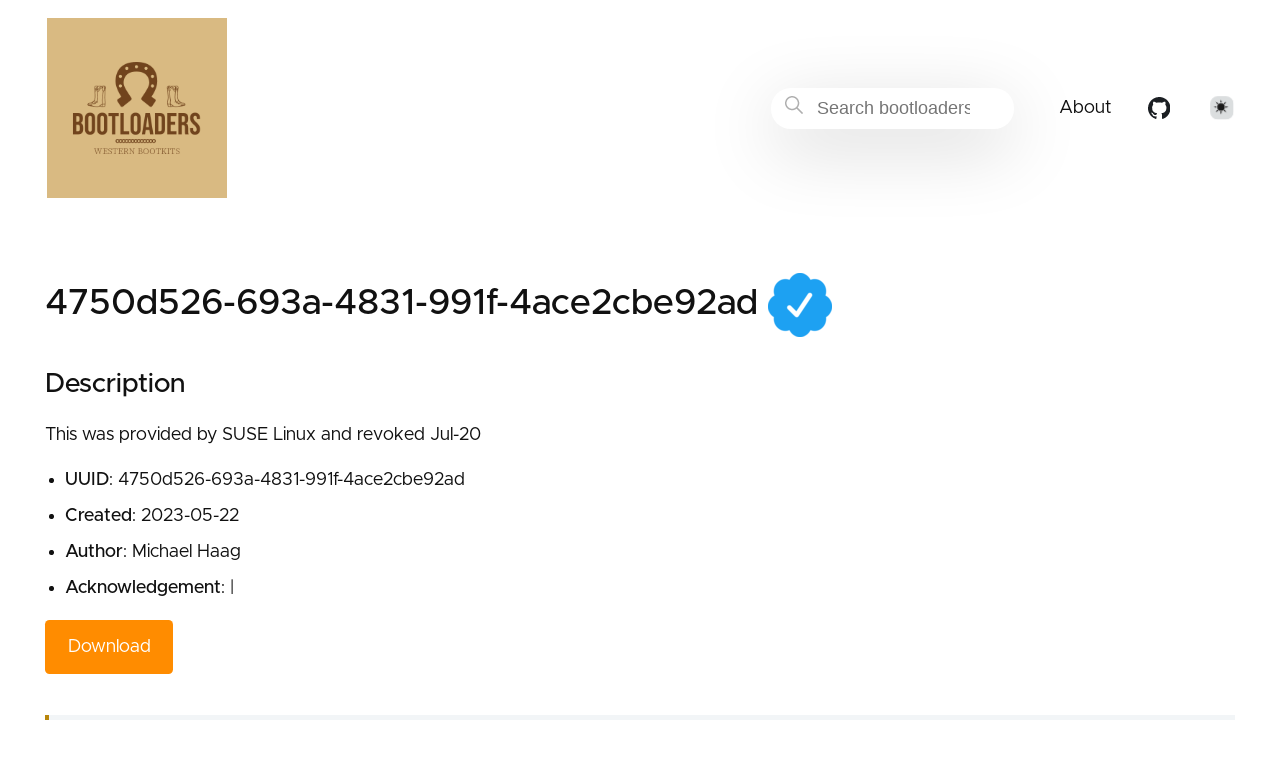

--- FILE ---
content_type: text/html; charset=utf-8
request_url: https://www.bootloaders.io/bootloaders/4750d526-693a-4831-991f-4ace2cbe92ad/
body_size: 7078
content:
<!doctype html><html lang=en><head><meta charset=utf-8><meta name=viewport content="width=device-width,initial-scale=1"><meta name=generator content="Hugo 0.111.3"><link rel=apple-touch-icon sizes=180x180 href=https://www.bootloaders.io/favicons/apple-touch-icon.png><link rel=icon type=image/png sizes=32x32 href=https://www.bootloaders.io/favicons/favicon-32x32.png><link rel=icon type=image/png sizes=16x16 href=https://www.bootloaders.io/favicons/favicon-16x16.png><link rel=manifest href=https://www.bootloaders.io/favicons/site.webmanifest><link rel=mask-icon href=https://www.bootloaders.io/favicons/safari-pinned-tab.svg color=#004750><link rel="shortcut icon" href=https://www.bootloaders.io/favicons/favicon.ico><meta name=msapplication-config content="https://www.bootloaders.io/favicons/browserconfig.xml"><title>4750d526-693a-4831-991f-4ace2cbe92ad | Bootloaders.io</title><meta property="og:title" content="4750d526-693a-4831-991f-4ace2cbe92ad"><meta property="og:description" content="4750d526-693a-4831-991f-4ace2cbe92ad Description This was provided by SUSE Linux and revoked Jul-20
UUID: 4750d526-693a-4831-991f-4ace2cbe92ad Created: 2023-05-22 Author: Michael Haag Acknowledgement: | Download
This download link contains the Revoked Bootloader! Commands bcdedit /copy &amp;#34;{current}&amp;#34; /d &amp;#34;TheBoots&amp;#34; | {% if ($_ -match &amp;#39;{\S+}&amp;#39;) { bcdedit /set $matches[0] path \windows\temp\ } } Use Case Privileges Operating System Persistence 32-bit Detections YARA 🏹 Expand Exact Match
with header and size limitation Threat Hunting
without header and size limitation Renamed"><meta property="og:type" content="article"><meta property="og:url" content="https://www.bootloaders.io/bootloaders/4750d526-693a-4831-991f-4ace2cbe92ad/"><meta property="article:section" content="bootloaders"><meta property="article:modified_time" content="2023-08-31T20:11:43+00:00"><meta itemprop=name content="4750d526-693a-4831-991f-4ace2cbe92ad"><meta itemprop=description content="4750d526-693a-4831-991f-4ace2cbe92ad Description This was provided by SUSE Linux and revoked Jul-20
UUID: 4750d526-693a-4831-991f-4ace2cbe92ad Created: 2023-05-22 Author: Michael Haag Acknowledgement: | Download
This download link contains the Revoked Bootloader! Commands bcdedit /copy &amp;#34;{current}&amp;#34; /d &amp;#34;TheBoots&amp;#34; | {% if ($_ -match &amp;#39;{\S+}&amp;#39;) { bcdedit /set $matches[0] path \windows\temp\ } } Use Case Privileges Operating System Persistence 32-bit Detections YARA 🏹 Expand Exact Match
with header and size limitation Threat Hunting
without header and size limitation Renamed"><meta itemprop=dateModified content="2023-08-31T20:11:43+00:00"><meta itemprop=wordCount content="144"><meta itemprop=keywords content><meta name=twitter:card content="summary"><meta name=twitter:title content="4750d526-693a-4831-991f-4ace2cbe92ad"><meta name=twitter:description content="4750d526-693a-4831-991f-4ace2cbe92ad Description This was provided by SUSE Linux and revoked Jul-20
UUID: 4750d526-693a-4831-991f-4ace2cbe92ad Created: 2023-05-22 Author: Michael Haag Acknowledgement: | Download
This download link contains the Revoked Bootloader! Commands bcdedit /copy &amp;#34;{current}&amp;#34; /d &amp;#34;TheBoots&amp;#34; | {% if ($_ -match &amp;#39;{\S+}&amp;#39;) { bcdedit /set $matches[0] path \windows\temp\ } } Use Case Privileges Operating System Persistence 32-bit Detections YARA 🏹 Expand Exact Match
with header and size limitation Threat Hunting
without header and size limitation Renamed"><script async src="https://www.googletagmanager.com/gtag/js?id=G-9F510YT8DQ"></script>
<script>var doNotTrack=!1;if(!doNotTrack){window.dataLayer=window.dataLayer||[];function gtag(){dataLayer.push(arguments)}gtag("js",new Date),gtag("config","G-9F510YT8DQ",{anonymize_ip:!1})}</script><link rel=stylesheet href=https://www.bootloaders.io/css/styles.2ef8433a0840d4ef4585cbbce76ed115932b7fe65b7f576735ca9cc057f2b2ef125bd1e8be1d1ac1e2bc420c4d0bdd9cab4276388bbf9e363f6a193bdc259d0c.css integrity="sha512-LvhDOghA1O9Fhcu8527RFZMrf+Zbf1dnNcqcwFfysu8SW9Hovh0aweK8QgxNC92cq0J2OIu/njY/ahk73CWdDA=="><meta name=description content="4750d526-693a-4831-991f-4ace2cbe92ad Description This was provided by SUSE Linux and revoked Jul-20
UUID: 4750d526-693a-4831-991f-4ace2cbe92ad Created: 2023-05-22 Author: Michael Haag Acknowledgement: | Download
This download link contains the Revoked Bootloader! Commands bcdedit /copy &amp;amp;#34;{current}&amp;amp;#34; /d &amp;amp;#34;TheBoots&amp;amp;#34; | {% if ($_ -match &amp;amp;#39;{\S+}&amp;amp;#39;) { bcdedit /set $matches[0] path \windows\temp\ } } Use Case Privileges Operating System Persistence 32-bit Detections YARA 🏹 Expand Exact Match
with header and size limitation Threat Hunting
without header and size limitation Renamed"></head><body class=page-page id=pagetop><header class=nav_header><nav class="wrap nav menu"><a href=https://www.bootloaders.io/ class=nav_brand><picture data-lit=https://www.bootloaders.io/images/logo.png data-dark=https://www.bootloaders.io/images/logo-dark.png><img src=https://www.bootloaders.io/images/logo.png alt="Bootloaders.io Logo"></picture>
<label class="nav_toggle toggle" title='Site Menu' role=button><svg class="icon icon_harmburger"><use xlink:href="#harmburger"/></svg></label></a><ul class=nav_body><li class=nav-item><div class=search><label for=find class=search_label><svg class="icon icon_search"><use xlink:href="#search"/></svg></label><input type=search class=search_field placeholder='Search bootloaders' id=find autocomplete=off data-scope=bootloaders><div class="search_results results"></div></div></li><li class=nav-item><a class=nav-link href=https://www.bootloaders.io/about/><span>About</span></a></li><li class="nav-item nav_repo"><a class=nav-link href=https://github.com/magicsword-io/bootloaders target=_blank><picture data-lit=https://www.bootloaders.io/images/GitHubMarkLight.svg data-dark=https://www.bootloaders.io/images/GitHubMarkDark.svg><img src=https://www.bootloaders.io/images/GitHubMarkLight.svg alt="GitHub Repo"></picture></a></li><li class=nav-item><div class=color_mode><label for=mode></label>
<input type=checkbox class=color_choice id=mode title="Toggle Dark Mode"></div></li></ul></nav></header><div class="main wrap pt-4"><div class=content><div class=content><h1>4750d526-693a-4831-991f-4ace2cbe92ad</h1><section class=grid-1><div class="mt-2 pt-1"><h1 id=4750d526-693a-4831-991f-4ace2cbe92ad-inlineimagestwitter_verifiedpng>4750d526-693a-4831-991f-4ace2cbe92ad <img src=/images/twitter_verified.png alt=:inline></h1><h3 id=description>Description</h3><p>This was provided by SUSE Linux and revoked Jul-20</p><ul><li><strong>UUID</strong>: 4750d526-693a-4831-991f-4ace2cbe92ad</li><li><strong>Created</strong>: 2023-05-22</li><li><strong>Author</strong>: Michael Haag</li><li><strong>Acknowledgement</strong>: | <a href=https://twitter.com/></a></li></ul><p><a href=https://github.com/magicsword-io/bootloaders/raw/main/bootloaders/.bin class=button>Download</a></p><div class="tip tip_warning">This download link contains the Revoked Bootloader!</div><h3 id=commands>Commands</h3><pre tabindex=0><code>bcdedit /copy &amp;#34;{current}&amp;#34; /d &amp;#34;TheBoots&amp;#34; | {% if ($_ -match &amp;#39;{\S+}&amp;#39;) { bcdedit /set $matches[0] path \windows\temp\ } }
</code></pre><table><thead><tr><th style=text-align:left>Use Case</th><th>Privileges</th><th>Operating System</th></tr></thead><tbody><tr><td style=text-align:left>Persistence</td><td></td><td>32-bit</td></tr></tbody></table><h3 id=detections>Detections</h3><section class=grid-3><div><h4 id=yara->YARA 🏹</h4><details><summary>Expand</summary><p><a href=https://github.com/magicsword-io/bootloaders/tree/main/detections/yara/yara-rules_bootloaders_strict.yar class=button>Exact Match</a></p><div class=tip>with header and size limitation</div><p><a href=https://github.com/magicsword-io/bootloaders/tree/main/detections/yara/yara-rules_bootloaders.yar class=button>Threat Hunting</a></p><div class=tip>without header and size limitation</div><p><a href=https://github.com/magicsword-io/bootloaders/tree/main/detections/yara/yara-rules_bootloaders_strict_renamed.yar class=button>Renamed</a></p><div class=tip>for renamed bootloader files</div></details></div><div><h4 id=sigma->Sigma 🛡️</h4><details><summary>Expand</summary><p><a href=https://github.com/magicsword-io/bootloaders/tree/main/detections/sigma/bootloader_load_win_vuln_bootloaders_names.yml class=button>Names</a></p><div class=tip>detects loading using name only</div><p><a href=https://github.com/magicsword-io/bootloaders/tree/main/detections/sigma/bootloader_load_win_vuln_bootloaders.yml class=button>Hashes</a></p><div class=tip>detects loading using hashes only</div></details></div><div class=mb-2><h4 id=sysmon->Sysmon 🔎</h4><details><summary>Expand</summary><p><a href=https://github.com/magicsword-io/bootloaders/tree/main/detections/sysmon/sysmon_config_vulnerable_hashes_block.xml class=button>Block</a></p><div class=tip>on hashes</div><p><a href=https://github.com/magicsword-io/bootloaders/tree/main/detections/sysmon/sysmon_config_vulnerable_hashes.xml class=button>Alert</a></p><div class=tip>on hashes</div></details></div></section><h3 id=resources>Resources</h3><br><li><a href=https://uefi.org/revocationlistfile>https://uefi.org/revocationlistfile</a></li><li><a href=https://support.microsoft.com/en-gb/topic/microsoft-guidance-for-applying-secure-boot-dbx-update-kb4575994-e3b9e4cb-a330-b3ba-a602-15083965d9ca>https://support.microsoft.com/en-gb/topic/microsoft-guidance-for-applying-secure-boot-dbx-update-kb4575994-e3b9e4cb-a330-b3ba-a602-15083965d9ca</a></li><br><h3 id=cve>CVE</h3><li><a href="https://cve.mitre.org/cgi-bin/cvename.cgi?name=CVE-2020-10713">CVE-2020-10713</a></li><li><a href="https://cve.mitre.org/cgi-bin/cvename.cgi?name=CVE-2020-14308">CVE-2020-14308</a></li><li><a href="https://cve.mitre.org/cgi-bin/cvename.cgi?name=CVE-2020-14309">CVE-2020-14309</a></li><li><a href="https://cve.mitre.org/cgi-bin/cvename.cgi?name=CVE-2020-14310">CVE-2020-14310</a></li><li><a href="https://cve.mitre.org/cgi-bin/cvename.cgi?name=CVE-2020-14311">CVE-2020-14311</a></li><li><a href="https://cve.mitre.org/cgi-bin/cvename.cgi?name=CVE-2020-15705">CVE-2020-15705</a></li><li><a href="https://cve.mitre.org/cgi-bin/cvename.cgi?name=CVE-2020-15706">CVE-2020-15706</a></li><li><a href="https://cve.mitre.org/cgi-bin/cvename.cgi?name=CVE-2020-15707">CVE-2020-15707</a></li><h3 id=known-vulnerable-samples>Known Vulnerable Samples</h3><table><thead><tr><th style=text-align:left>Property</th><th style=text-align:left>Value</th></tr></thead><tbody><tr><td style=text-align:left>Filename</td><td style=text-align:left></td></tr><tr><td style=text-align:left>MD5</td><td style=text-align:left><a href=https://www.virustotal.com/gui/file/></a></td></tr><tr><td style=text-align:left>SHA1</td><td style=text-align:left><a href=https://www.virustotal.com/gui/file/></a></td></tr><tr><td style=text-align:left>SHA256</td><td style=text-align:left><a href=https://www.virustotal.com/gui/file/D764AC6251FD2641EEBBFBF7A5A95E212DF5997875990D90562CA65D5D966BAE>D764AC6251FD2641EEBBFBF7A5A95E212DF5997875990D90562CA65D5D966BAE</a></td></tr><tr><td style=text-align:left>Authentihash MD5</td><td style=text-align:left><a href=https://www.virustotal.com/gui/search/authentihash%253A></a></td></tr><tr><td style=text-align:left>Authentihash SHA1</td><td style=text-align:left><a href=https://www.virustotal.com/gui/search/authentihash%253A></a></td></tr><tr><td style=text-align:left>Authentihash SHA256</td><td style=text-align:left><a href=https://www.virustotal.com/gui/search/authentihash%253A0D85DAAA481B1BE84320E12B5078794DA29628ACB43B69C8909D291BB995CA72>0D85DAAA481B1BE84320E12B5078794DA29628ACB43B69C8909D291BB995CA72</a></td></tr></tbody></table><h4 id=imports>Imports</h4><details><summary>Expand</summary><ul><li></li></ul></details><h4 id=imports-1>Imports</h4><details><summary>Expand</summary><ul><li></li></ul></details><h4 id=importedfunctions>ImportedFunctions</h4><details><summary>Expand</summary></details><h4 id=exportedfunctions>ExportedFunctions</h4><details><summary>Expand</summary></details><h4 id=signature>Signature</h4><details><summary>Expand</summary></details><hr><p><a href=https://github.com/magicsword-io/bootloaders/tree/main/yaml/4750d526-693a-4831-991f-4ace2cbe92ad.yaml><em>source</em></a></p><p><em>last_updated:</em> 2023-08-31</p></div></section></div></div></div><footer class="pt-2 pb-2"><div class=wrap><p>&copy; <span class=year>2023</span> <a href=https://bootloaders.io/about target=_blank rel=noopener>With ♥️ from Magicsword</a></p><a href=#pagetop id=toTop title="Back to top"></a></div></footer><svg width="0" height="0" class="hidden"><symbol xmlns="http://www.w3.org/2000/svg" viewBox="0 0 492.004 492.004" id="next"><path d="M484.14 226.886 306.46 49.202c-5.072-5.072-11.832-7.856-19.04-7.856-7.216.0-13.972 2.788-19.044 7.856l-16.132 16.136c-5.068 5.064-7.86 11.828-7.86 19.04.0 7.208 2.792 14.2 7.86 19.264L355.9 207.526H26.58C11.732 207.526.0 219.15.0 234.002v22.812c0 14.852 11.732 27.648 26.58 27.648h330.496L252.248 388.926c-5.068 5.072-7.86 11.652-7.86 18.864.0 7.204 2.792 13.88 7.86 18.948l16.132 16.084c5.072 5.072 11.828 7.836 19.044 7.836 7.208.0 13.968-2.8 19.04-7.872l177.68-177.68c5.084-5.088 7.88-11.88 7.86-19.1.016-7.244-2.776-14.04-7.864-19.12z"/></symbol><symbol xmlns="http://www.w3.org/2000/svg" viewBox="0 0 511.999 511.999" id="search"><path d="M508.874 478.708 360.142 329.976c28.21-34.827 45.191-79.103 45.191-127.309C405.333 90.917 314.416.0 202.666.0S0 90.917.0 202.667s90.917 202.667 202.667 202.667c48.206.0 92.482-16.982 127.309-45.191l148.732 148.732c4.167 4.165 10.919 4.165 15.086.0l15.081-15.082c4.165-4.166 4.165-10.92-.001-15.085zM202.667 362.667c-88.229.0-160-71.771-160-160s71.771-160 160-160 160 71.771 160 160-71.771 160-160 160z"/></symbol><symbol xmlns="http://www.w3.org/2000/svg" viewBox="0 0 241 179" id="harmburger"><path d="M1 10C1 4.477 5.477.0 11 0h220c5.523.0 10 4.477 10 10s-4.477 10-10 10H11C5.477 20 1 15.523 1 10zm0 80c0-5.523 4.477-10 10-10h220c5.523.0 10 4.477 10 10s-4.477 10-10 10H11c-5.523.0-10-4.477-10-10zm9 69c-5.523.0-10 4.477-10 10s4.477 10 10 10h220c5.523.0 10-4.477 10-10s-4.477-10-10-10H10z"/></symbol><symbol xmlns="http://www.w3.org/2000/svg" viewBox="0 0 401.998 401.998" id="sort"><path d="M73.092 164.452h255.813c4.949.0 9.233-1.807 12.848-5.424 3.613-3.616 5.427-7.898 5.427-12.847s-1.813-9.229-5.427-12.85L213.846 5.424C210.232 1.812 205.951.0 200.999.0s-9.233 1.812-12.85 5.424L60.242 133.331c-3.617 3.617-5.424 7.901-5.424 12.85.0 4.948 1.807 9.231 5.424 12.847 3.621 3.617 7.902 5.424 12.85 5.424zm255.813 73.097H73.092c-4.952.0-9.233 1.808-12.85 5.421-3.617 3.617-5.424 7.898-5.424 12.847s1.807 9.233 5.424 12.848L188.149 396.57c3.621 3.617 7.902 5.428 12.85 5.428s9.233-1.811 12.847-5.428l127.907-127.906c3.613-3.614 5.427-7.898 5.427-12.848.0-4.948-1.813-9.229-5.427-12.847-3.614-3.616-7.899-5.42-12.848-5.42z"/></symbol></svg><svg width="0" height="0" class="hidden"><symbol viewBox="0 0 512 512" xmlns="http://www.w3.org/2000/svg" id="facebook"><path d="M437 0H75C33.648.0.0 33.648.0 75v362c0 41.352 33.648 75 75 75h151V331h-60v-90h60v-61c0-49.629 40.371-90 90-90h91v90h-91v61h91l-15 90h-76v181h121c41.352.0 75-33.648 75-75V75c0-41.352-33.648-75-75-75zm0 0"/></symbol><symbol xmlns="http://www.w3.org/2000/svg" viewBox="0 0 18.001 18.001" id="twitter"><path d="M15.891 4.013c.808-.496 1.343-1.173 1.605-2.034a8.68 8.68.0 01-2.351.861c-.703-.756-1.593-1.14-2.66-1.14-1.043.0-1.924.366-2.643 1.078A3.56 3.56.0 008.766 5.383c0 .309.039.585.117.819-3.076-.105-5.622-1.381-7.628-3.837-.34.601-.51 1.213-.51 1.846.0 1.301.549 2.332 1.645 3.089-.625-.053-1.176-.211-1.645-.47.0.929.273 1.705.82 2.388a3.623 3.623.0 002.115 1.291c-.312.08-.641.118-.979.118-.312.0-.533-.026-.664-.083.23.757.664 1.371 1.291 1.841a3.652 3.652.0 002.152.743C4.148 14.173 2.625 14.69.902 14.69c-.422.0-.721-.006-.902-.038 1.697 1.102 3.586 1.649 5.676 1.649 2.139.0 4.029-.542 5.674-1.626 1.645-1.078 2.859-2.408 3.639-3.974a10.77 10.77.0 001.172-4.892v-.468a7.788 7.788.0 001.84-1.921 8.142 8.142.0 01-2.11.593z"/></symbol><symbol aria-hidden="true" xmlns="http://www.w3.org/2000/svg" viewBox="0 0 512 512" id="mail"><path d="M502.3 190.8c3.9-3.1 9.7-.2 9.7 4.7V4e2c0 26.5-21.5 48-48 48H48c-26.5.0-48-21.5-48-48V195.6c0-5 5.7-7.8 9.7-4.7 22.4 17.4 52.1 39.5 154.1 113.6 21.1 15.4 56.7 47.8 92.2 47.6 35.7.3 72-32.8 92.3-47.6 102-74.1 131.6-96.3 154-113.7zM256 320c23.2.4 56.6-29.2 73.4-41.4 132.7-96.3 142.8-104.7 173.4-128.7 5.8-4.5 9.2-11.5 9.2-18.9v-19c0-26.5-21.5-48-48-48H48C21.5 64 0 85.5.0 112v19c0 7.4 3.4 14.3 9.2 18.9 30.6 23.9 40.7 32.4 173.4 128.7 16.8 12.2 50.2 41.8 73.4 41.4z"/></symbol><symbol xmlns="http://www.w3.org/2000/svg" viewBox="0 0 512 512" id="calendar"><path d="M452 40h-24V0h-40v40H124V0H84v40H60C26.916 40 0 66.916.0 1e2v352c0 33.084 26.916 60 60 60h392c33.084.0 60-26.916 60-60V1e2c0-33.084-26.916-60-60-60zm20 412c0 11.028-8.972 20-20 20H60c-11.028.0-20-8.972-20-20V188h432v264zm0-304H40v-48c0-11.028 8.972-20 20-20h24v40h40V80h264v40h40V80h24c11.028.0 20 8.972 20 20v48z"/><path d="M76 230h40v40H76zm80 0h40v40h-40zm80 0h40v40h-40zm80 0h40v40h-40zm80 0h40v40h-40zM76 310h40v40H76zm80 0h40v40h-40zm80 0h40v40h-40zm80 0h40v40h-40zM76 390h40v40H76zm80 0h40v40h-40zm80 0h40v40h-40zm80 0h40v40h-40zm80-80h40v40h-40z"/></symbol><symbol xmlns="http://www.w3.org/2000/svg" viewBox="0 0 512 512" id="github"><path d="M255.968 5.329C114.624 5.329.0 120.401.0 262.353c0 113.536 73.344 209.856 175.104 243.872 12.8 2.368 17.472-5.568 17.472-12.384.0-6.112-.224-22.272-.352-43.712-71.2 15.52-86.24-34.464-86.24-34.464-11.616-29.696-28.416-37.6-28.416-37.6-23.264-15.936 1.728-15.616 1.728-15.616 25.696 1.824 39.2 26.496 39.2 26.496 22.848 39.264 59.936 27.936 74.528 21.344 2.304-16.608 8.928-27.936 16.256-34.368-56.832-6.496-116.608-28.544-116.608-127.008.0-28.064 9.984-51.008 26.368-68.992-2.656-6.496-11.424-32.64 2.496-68 0 0 21.504-6.912 70.4 26.336 20.416-5.696 42.304-8.544 64.096-8.64 21.728.128 43.648 2.944 64.096 8.672 48.864-33.248 70.336-26.336 70.336-26.336 13.952 35.392 5.184 61.504 2.56 68 16.416 17.984 26.304 40.928 26.304 68.992.0 98.72-59.84 120.448-116.864 126.816 9.184 7.936 17.376 23.616 17.376 47.584.0 34.368-.32 62.08-.32 70.496.0 6.88 4.608 14.88 17.6 12.352C438.72 472.145 512 375.857 512 262.353 512 120.401 397.376 5.329 255.968 5.329z"/></symbol><symbol viewBox="0 0 24 24" xmlns="http://www.w3.org/2000/svg" id="rss"><circle cx="3.429" cy="20.571" r="3.429"/><path d="M11.429 24h4.57C15.999 15.179 8.821 8.001.0 8v4.572c6.302.001 11.429 5.126 11.429 11.428z"/><path d="M24 24C24 10.766 13.234.0.0.0v4.571c10.714.0 19.43 8.714 19.43 19.429z"/></symbol><symbol viewBox="0 0 512 512" xmlns="http://www.w3.org/2000/svg" id="linkedin"><path d="M437 0H75C33.648.0.0 33.648.0 75v362c0 41.352 33.648 75 75 75h362c41.352.0 75-33.648 75-75V75c0-41.352-33.648-75-75-75zM181 406h-60V196h60zm0-240h-60v-60h60zm210 240h-60V286c0-16.54-13.46-30-30-30s-30 13.46-30 30v120h-60V196h60v11.309C286.719 202.422 296.93 196 316 196c40.691.043 75 36.547 75 79.688zm0 0"/></symbol><symbol xmlns="http://www.w3.org/2000/svg" viewBox="0 0 612 612" id="arrow"><path d="M604.501 440.509 325.398 134.956c-5.331-5.357-12.423-7.627-19.386-7.27-6.989-.357-14.056 1.913-19.387 7.27L7.499 440.509c-9.999 10.024-9.999 26.298.0 36.323s26.223 10.024 36.222.0l262.293-287.164L568.28 476.832c9.999 10.024 26.222 10.024 36.221.0 9.999-10.023 9.999-26.298.0-36.323z"/></symbol><symbol aria-hidden="true" viewBox="0 0 24 24" id="carly"><path fill="currentcolor" d="M4 19h6v-2H4v2zM20 5H4v2h16V5zm-3 6H4v2h13.25c1.1.0 2 .9 2 2s-.9 2-2 2H15v-2l-3 3 3 3v-2h2c2.21.0 4-1.79 4-4s-1.79-4-4-4z"/></symbol><symbol viewBox="0 0 24 24" xmlns="http://www.w3.org/2000/svg" id="copy" fill="currentcolor"><path d="M23 2.75A2.75 2.75.0 0020.25.0H8.75A2.75 2.75.0 006 2.75v13.5A2.75 2.75.0 008.75 19h11.5A2.75 2.75.0 0023 16.25zM18.25 14.5h-7.5a.75.75.0 010-1.5h7.5a.75.75.0 010 1.5zm0-3h-7.5a.75.75.0 010-1.5h7.5a.75.75.0 010 1.5zm0-3h-7.5a.75.75.0 010-1.5h7.5a.75.75.0 010 1.5z"/><path d="M8.75 20.5A4.255 4.255.0 014.5 16.25V2.75c0-.086.02-.166.025-.25H3.75A2.752 2.752.0 001 5.25v16A2.752 2.752.0 003.75 24h12a2.752 2.752.0 002.75-2.75v-.75z"/></symbol><symbol xmlns="http://www.w3.org/2000/svg" viewBox="0 0 512.001 512.001" id="closeme"><path d="M284.286 256.002 506.143 34.144c7.811-7.811 7.811-20.475.0-28.285-7.811-7.81-20.475-7.811-28.285.0L256 227.717 34.143 5.859c-7.811-7.811-20.475-7.811-28.285.0-7.81 7.811-7.811 20.475.0 28.285l221.857 221.857L5.858 477.859c-7.811 7.811-7.811 20.475.0 28.285a19.938 19.938.0 0014.143 5.857 19.94 19.94.0 0014.143-5.857L256 284.287l221.857 221.857c3.905 3.905 9.024 5.857 14.143 5.857s10.237-1.952 14.143-5.857c7.811-7.811 7.811-20.475.0-28.285L284.286 256.002z"/></symbol><symbol xmlns="http://www.w3.org/2000/svg" viewBox="0 0 512 512" id="open-menu"><path d="M492 236H20c-11.046.0-20 8.954-20 20s8.954 20 20 20h472c11.046.0 20-8.954 20-20s-8.954-20-20-20zm0-160H20C8.954 76 0 84.954.0 96s8.954 20 20 20h472c11.046.0 20-8.954 20-20s-8.954-20-20-20zm0 320H20c-11.046.0-20 8.954-20 20s8.954 20 20 20h472c11.046.0 20-8.954 20-20s-8.954-20-20-20z"/></symbol><symbol xmlns="http://www.w3.org/2000/svg" viewBox="0 0 24 24" id="instagram"><path d="M12 2.163c3.204.0 3.584.012 4.85.07 3.252.148 4.771 1.691 4.919 4.919.058 1.265.069 1.645.069 4.849.0 3.205-.012 3.584-.069 4.849-.149 3.225-1.664 4.771-4.919 4.919-1.266.058-1.644.07-4.85.07-3.204.0-3.584-.012-4.849-.07-3.26-.149-4.771-1.699-4.919-4.92-.058-1.265-.07-1.644-.07-4.849.0-3.204.013-3.583.07-4.849.149-3.227 1.664-4.771 4.919-4.919 1.266-.057 1.645-.069 4.849-.069zM12 0C8.741.0 8.333.014 7.053.072c-4.358.2-6.78 2.618-6.98 6.98-.059 1.281-.073 1.689-.073 4.948s.014 3.668.072 4.948c.2 4.358 2.618 6.78 6.98 6.98C8.333 23.986 8.741 24 12 24s3.668-.014 4.948-.072c4.354-.2 6.782-2.618 6.979-6.98.059-1.28.073-1.689.073-4.948s-.014-3.667-.072-4.947c-.196-4.354-2.617-6.78-6.979-6.98-1.281-.059-1.69-.073-4.949-.073zm0 5.838c-3.403.0-6.162 2.759-6.162 6.162S8.597 18.163 12 18.163s6.162-2.759 6.162-6.163c0-3.403-2.759-6.162-6.162-6.162zM12 16c-2.209.0-4-1.79-4-4 0-2.209 1.791-4 4-4s4 1.791 4 4c0 2.21-1.791 4-4 4zm6.406-11.845c-.796.0-1.441.645-1.441 1.44s.645 1.44 1.441 1.44c.795.0 1.439-.645 1.439-1.44s-.644-1.44-1.439-1.44z"/></symbol><symbol xmlns="http://www.w3.org/2000/svg" viewBox="0 0 24 24" id="youtube"><path d="M19.615 3.184c-3.604-.246-11.631-.245-15.23.0-3.897.266-4.356 2.62-4.385 8.816.029 6.185.484 8.549 4.385 8.816 3.6.245 11.626.246 15.23.0C23.512 20.55 23.971 18.196 24 12c-.029-6.185-.484-8.549-4.385-8.816zM9 16V8l8 3.993L9 16z"/></symbol><symbol xmlns="http://www.w3.org/2000/svg" viewBox="0 0 24 24" id="stackoverflow"><path d="M21 27v-8h3v11H0V19h3v8h18z"/><path d="M17.1.2 15 1.8l7.9 10.6 2.1-1.6L17.1.2zm3.7 14.7L10.6 6.4l1.7-2 10.2 8.5-1.7 2zM7.2 12.3l12 5.6 1.1-2.4-12-5.6-1.1 2.4zm-1.8 6.8 13.56 1.96.17-2.38-13.26-2.55-.47 2.97zM19 25H5v-3h14v3z"/></symbol></svg><script src=https://www.bootloaders.io/js/bundle.49837c7aa0125f164df90104a76633a3246a101938fe30d625d3069ac6b80ab90cdaf8fb911f252d041e22257580b4fbbcb8c32ff9487776b726e2074ad4de67.js></script></body></html>

--- FILE ---
content_type: text/css; charset=utf-8
request_url: https://www.bootloaders.io/css/styles.2ef8433a0840d4ef4585cbbce76ed115932b7fe65b7f576735ca9cc057f2b2ef125bd1e8be1d1ac1e2bc420c4d0bdd9cab4276388bbf9e363f6a193bdc259d0c.css
body_size: 5832
content:
html{--info-icon: url('https://www.bootloaders.io/icons/info.svg');--sun-icon: url('https://www.bootloaders.io/icons/sun.svg');--moon-icon: url('https://www.bootloaders.io/icons/moon.svg');--next-icon: url('https://www.bootloaders.io/icons/next.svg')}html{--color-mode: "light";--light: #fff;--dark:  rgb(28,28,30);--haze: #f2f5f7;--bubble: rgb(36,36,38);--accent: var(--haze);--bg: var(--light);--code-bg: var(--accent);--overlay: var(--light);--text: #111;--font: 'Metropolis', sans-serif;--border-color: #eee;--inline-color: darkgoldenrod;--theme: rgb(255,140,0)  /* changed to DarkOrange */;--ease: ease;--search-border-color: transparent;--next-icon-path: url(../images/icons/double-arrow.svg);--never-icon-path: url(../images/sitting.svg)}html[data-mode="dark"]{--color-mode: "dark";--theme: rgb(0,191,255)  /* remains as Deep Sky Blue */;--bg: var(--dark);--text: #eee;--accent: var(--bubble);--overlay: var(--bubble);--border-color: transparent;--search-bg: var(--accent);--search-border-color: var(--accent)}html[data-mode="dark"] *{box-shadow:none !important}html[data-mode="dark"] .color_choice::after{background-image:var(--moon-icon)}@media (prefers-color-scheme: dark){html.dark:not([data-mode="light"]){--color-mode: "dark";--theme: rgb(0,191,255)  /* remains as Deep Sky Blue */;--bg: var(--dark);--text: #eee;--accent: var(--bubble);--overlay: var(--bubble);--border-color: transparent;--search-bg: var(--accent);--search-border-color: var(--accent)}html.dark:not([data-mode="light"]) *{box-shadow:none !important}}blockquote+.highlight_wrap{margin-top:2.25rem}*{box-sizing:border-box;-webkit-appearance:none;margin:0;padding:0}body,html{scroll-behavior:smooth;scroll-padding-top:1rem;font-kerning:normal;-webkit-text-size-adjust:100%;font-size:18px}body{font-family:var(--font);background-color:var(--bg);color:var(--text);line-height:1.5;margin:0 auto;position:relative;font-kerning:normal;display:flex;flex-direction:column;justify-content:space-between;min-height:100vh;-webkit-font-smoothing:antialiased;-moz-osx-font-smoothing:grayscale;-webkit-overflow-scrolling:touch;max-width:1440px}@media screen and (min-width: 1640px){body{max-width:1600px}}a{text-decoration:none;color:inherit}p{padding:0.75rem 0}p:empty{display:none}li,li p{padding:0.25rem 0}blockquote{opacity:0.8;padding:1rem;position:relative;quotes:"“" "”" "‘" "’";margin:0.75rem 0;display:flex;flex-flow:row wrap;background-repeat:no-repeat;background-size:5rem;background-position:50% 50%;position:relative;background-color:var(--accent);border-radius:0.25rem;overflow:hidden}blockquote::before{content:"";padding:2px;position:absolute;top:0;bottom:0;left:0;background:var(--theme)}blockquote p{padding-left:0.5rem !important;font-size:1.1rem !important;width:100%;font-style:italic}h1,h2,h3,h4,h5{font-family:inherit;font-weight:500;padding:0.33rem 0;color:inherit;line-height:1.35}h1{font-size:200%}h2{font-size:175%}h3{font-size:150%}h4{font-size:125%}h5{font-size:120%}h6{font-size:100%}img,svg,figure{max-width:100%;vertical-align:middle}img{height:auto;margin:1rem auto;padding:0}main{flex:1}@media screen and (min-width: 42rem){main{padding-bottom:45px}}ol,ul{list-style:none}b,strong{font-weight:500}hr{border:none;padding:1px;background:var(--border-color);margin:1rem 0}.aside{overflow-y:auto;background:var(--bg);border-radius:0.25rem;align-self:start;max-height:80vh;position:sticky;z-index:9999;top:0;padding:1rem 0}@media screen and (min-width: 42rem){.aside{padding:1rem 1.5rem;top:2.5rem;margin-top:1rem;padding-top:0}}.aside_inner{height:0;overflow:hidden}@media screen and (min-width: 42rem){.aside_inner{height:initial}}.aside.show .aside_inner{height:initial;overflow:visible}.aside_toggle{padding:0.5rem 1.5rem;border-radius:0.5rem;background:var(--accent);transform:translateY(-1rem);display:flex;justify-content:space-between}@media screen and (min-width: 42rem){.aside_toggle{display:none}}.aside h3{position:relative}.aside ul{padding:0;list-style:none}th,td{padding:0.5rem;font-weight:400 !important}th:not(:first-child),td:not(:first-child){padding-left:1.5rem}thead{background:var(--theme);color:var(--light);font-weight:400;text-align:left}tbody tr:nth-child(even){background-color:var(--accent) !important;box-shadow:0 1rem 0.75rem -0.75rem rgba(0,0,0,0.07)}table{margin:1.5rem 0;width:100%}.main{flex:1}@media screen and (max-width: 667px){.main>.grid-auto{grid-gap:0}}.page-home h1{font-weight:300}.content ul,.content ol{padding-left:1.1rem}.content ul{list-style:initial}.content ol{list-style:decimal}.content a:not(.button){color:var(--theme)}::placeholder{font-size:1rem}svg.icon_sort{fill:var(--light);height:0.7rem;width:0.7rem;display:inline-block;margin-left:auto;vertical-align:middle}canvas{margin:2.5rem auto 0 auto;max-width:450px !important;max-height:450px !important}footer{min-height:150px}del{opacity:0.5}#toTop{background:transparent;outline:0.5rem solid transparent;height:2rem;width:2rem;cursor:pointer;padding:0.5rem;display:flex;align-items:center;justify-content:center;position:fixed;right:0;bottom:2.25rem;transform:rotate(45deg) translate(5rem);opacity:0;transition:opacity 0.5s var(--ease),transform 0.25s var(--ease);z-index:5}#toTop.active{right:1.5rem;opacity:1;transform:rotate(45deg) translate(0)}#toTop::after,#toTop::before{position:absolute;display:block;width:1rem;height:1rem;content:"";border-left:1px solid var(--text);border-top:1px solid var(--text)}#toTop::after{width:0.67rem;height:0.67rem;transform:translate(0.1rem, 0.1rem)}.nav{display:grid;grid-gap:1rem;padding:0 1.5rem !important;align-items:center;background-color:var(--bg)}@media screen and (min-width: 992px){.nav{grid-template-columns:10rem 1fr}}.nav_brand{position:relative}.nav_brand picture,.nav_brand img{max-width:10rem}.nav_header{position:absolute;top:0;left:0;width:100%;background-color:var(--bg);z-index:999999}.nav_toggle{position:absolute;top:0;bottom:0;width:3rem;display:flex;align-items:center;justify-content:flex-end;text-align:center;right:0;color:var(--text)}@media screen and (min-width: 992px){.nav_toggle{display:none}}.nav_body{display:flex;flex-direction:column;background:var(--accent);position:fixed;left:0;top:0;bottom:0;height:100vh;transition:transform 0.25s var(--ease);transform:translateX(-101vw)}@media screen and (min-width: 992px){.nav_body{transform:translateX(0);position:relative;height:initial;justify-content:flex-end;background:transparent;flex-direction:row}}.nav.show .nav_body{transform:translateX(0);box-shadow:0 1rem 4rem rgba(0,0,0,0.1);background:var(--bg)}.nav.show .nav_body li:first-child{margin:1.5rem 1rem 0.5rem 1rem}.nav-link{display:inline-flex;padding:0.5rem 1rem}.nav-item{display:grid;align-items:center}@media screen and (min-width: 992px){.nav-item .search{margin-right:1.5rem}}.nav_repo picture,.nav_repo img{max-width:1.25rem}.section_title{font-size:1.25rem}.section_link{font-size:1rem;font-weight:400}.sidebar-link{display:grid;padding:0.2rem 0}.toc{border-left:2px solid var(--theme);padding:0 1rem;height:0;overflow:hidden;filter:opacity(0.87)}.toc_item{font-size:0.9rem}.toc_active{height:initial}.search{flex:1;display:flex;justify-content:flex-end;position:relative}.search_field{padding:0.5rem 1.5rem 0.5rem 2.5rem;border-radius:1.5rem;width:13.5rem;outline:none;border:1px solid var(--search-border-color);background:transparent;color:var(--text);box-shadow:0 1rem 4rem rgba(0,0,0,0.17);font-size:1rem}.search_field:hover,.search_field:focus{background:var(--search-bg)}.search_label{width:1rem;height:1rem;position:absolute;left:0.33rem;top:0.25rem;opacity:0.33}.search_label svg{width:100%;height:100%;fill:var(--text)}.search_result{padding:0.5rem 1rem}.search_result:not(.passive):hover{background-color:var(--theme);color:var(--light)}.search_result.passive{display:grid}.search_results{width:13.5rem;background-color:var(--overlay);border-radius:0 0 0.25rem 0.25rem;box-shadow:0 1rem 4rem rgba(0,0,0,0.17);position:absolute;top:125%;display:grid;overflow:hidden;z-index:5}.search_results:empty{display:none}.search_title{padding:0.5rem 1rem 0.5rem 1rem;background:var(--theme);color:var(--light);font-size:0.9rem;opacity:0.87;text-transform:uppercase}.button{background-color:var(--theme);color:var(--light);border-radius:0.25rem;display:inline-block;padding:0.75rem 1.25rem;text-align:center}.button:hover{opacity:0.84}.button+.button{background-color:var(--haze);color:var(--dark)}.button_grid{display:grid;max-width:15rem;grid-gap:1rem;grid-template-columns:repeat(auto-fit, minmax(12rem, 1fr))}@media screen and (min-width: 557px){.button_grid{max-width:25rem}}.video{overflow:hidden;padding-bottom:56.25%;position:relative;height:0;margin:1.5rem 0;border-radius:0.6rem;background-color:var(--bg);box-shadow:0 1rem 2rem rgba(0,0,0,0.17)}.video iframe{left:0;top:0;height:100%;width:100%;border:none;position:absolute;transform:scale(1.02)}.icon{width:1.1rem;height:1.1rem;display:inline-flex;justify-content:center;align-items:center;margin:0 0.5rem}.link{opacity:0;position:relative}.link_owner:hover .link{opacity:1}.link_yank{opacity:1}.link_yanked{position:absolute;right:-2.2rem;top:-2rem;background-color:var(--theme);color:var(--light);width:7rem;padding:0.25rem 0.5rem;font-size:0.9rem;border-radius:1rem;text-align:center}.link_yanked::after{position:absolute;top:1rem;content:"";border-color:var(--theme) transparent;border-style:solid;border-width:1rem 1rem 0 1rem;height:0;width:0;transform-origin:50% 50%;transform:rotate(145deg);right:0.45rem}.gallery{width:100%;column-count:3;column-gap:1rem}@media screen and (max-width: 667px){.gallery{column-count:2}}.gallery_item{background-color:transparent;margin:0 0 1rem}.gallery_image{margin:0 auto}.pager{display:flex;justify-content:space-between;align-items:center;padding-top:2rem;margin:2rem 0;max-width:100vw;overflow:hidden}.pager svg{filter:opacity(0.75);width:1.25rem;height:1rem;transform-origin:50% 50%}.pager_lean{justify-content:flex-end}.pager_label{max-width:100%;overflow:hidden;white-space:nowrap;text-overflow:ellipsis}.pager_link{padding:0.5rem 1rem;border-radius:0.25rem;width:12.5rem;max-width:40vw;position:relative;display:flex;align-items:center;text-align:center;justify-content:center}.pager_link::before,.pager_link::after{background-image:var(--next-icon);height:0.8rem;width:0.8rem;background-size:100%;background-repeat:no-repeat;transform-origin:50% 50%}.pager_item{display:flex;flex-direction:column;flex:1;max-width:48%}.pager_item.prev{align-items:flex-start}.pager_item.next{align-items:flex-end}.pager_item.next::after{content:""}.pager_item.prev .pager_link::before{content:"";transform:rotate(180deg);margin-right:0.67rem}.pager_item.next .pager_link::after{content:"";margin-left:0.67rem}.pager_item.next .pager_link{grid-template-columns:1fr 1.5rem}.pager_meta{margin:0.5rem 0}.color_mode{height:1rem;margin-left:1.5rem}.color_choice{outline:none;border:none;-webkit-appearance:none;height:1rem;position:relative;width:1rem;border-radius:1rem;cursor:pointer;z-index:2;right:0;filter:contrast(0.8)}.color_choice::after{content:"";top:0.1rem;bottom:0;left:0;position:absolute;height:0.8rem;background:var(--accent);width:0.8rem;border-radius:0.25rem;z-index:3;transform:scale(1.67);transform-origin:50% 50%;transition:transform 0.5s cubic-bezier(0.19, 1, 0.22, 1);will-change:transform;background-image:var(--sun-icon);background-size:60%;background-repeat:no-repeat;background-position:center}.color_icon{height:1rem;width:1rem;margin:0;z-index:4;position:absolute;transform:translateY(-50%);transition:transform 0.5s cubic-bezier(0.19, 1, 0.22, 1);right:3.5rem}.tip{padding:1.5rem 1rem 1.5rem 1.5rem;margin:1.5rem 0;border-left:0.2rem solid var(--theme);position:relative;background:var(--accent)}.tip blockquote{padding:0;margin:0;border:none}.tip blockquote::before{display:none}.tip p:first-child,.tip p~p{padding-top:0}.tip p:last-child{padding-bottom:0}.tip_warning{--theme: var(--inline-color)}.tip_warning::before{transform:rotate(180deg)}.tip::before{content:"";position:absolute;left:-0.85rem;top:1.5rem;z-index:3;padding:0.75rem;transform-origin:50% 50%;border-radius:50%;background-color:var(--theme);background-image:var(--info-icon);background-size:12%;background-position:50% 50%;background-repeat:no-repeat}.mermaid{--theme: darkgoldenrod;background-color:transparent !important;margin-bottom:2.5rem}.mermaid svg{margin:0 auto;display:block}.mermaid .actor,.mermaid .labelBox,.mermaid .classGroup rect{fill:var(--theme) !important;stroke:var(--theme) !important}.mermaid .messageText,.mermaid tspan,.mermaid text{fill:var(--text) !important;stroke:var(--text) !important}.mermaid .messageLine0,.mermaid .loopLine{stroke:var(--theme) !important;fill:var(--theme) !important}.post{margin:0 auto;width:100%}.post p,.post h1,.post h2,.post h3,.post h4,.post h5,.post h6,.post blockquote,.post ol,.post ul,.post .highlight_wrap,.post hr{max-width:840px !important;margin-left:auto;margin-right:auto}@media screen and (min-width: 1025px){.post img:not(.icon){display:block;width:100vw;max-width:1024px;margin-left:auto;margin-right:auto}}.post h2,.post h3,.post h4{margin:0.5rem auto;text-align:left;padding:5px 0 0 0}.post p{padding-bottom:0.5rem;padding-top:0.5rem;font-size:1.05rem}.posts{display:flex;justify-content:space-between;flex-flow:row wrap;width:100%;align-items:stretch}.posts:not(.aside){padding:0 30px}.post ol{padding:1rem 1.25rem}.post_body img{width:100%;max-width:100%}.post_inner a{color:var(--theme);transition:all 0.3s}.post_inner a:hover{opacity:0.8;text-decoration:underline}.post_inner img:not(.icon){margin-bottom:2rem;box-shadow:0 1.5rem 1rem -1rem rgba(0,0,0,0.25)}.post_inner img:not(.icon)~h1,.post_inner img:not(.icon)~h2,.post_inner img:not(.icon)~h3,.post_inner img:not(.icon)~h4{margin-top:0;padding-top:0}.post .icon{margin-top:0;margin-bottom:0}.post_date{color:var(--theme)}.post_copy{opacity:0;transition:opacity 0.3s ease-out}.post_item{box-shadow:0 0 3rem rgba(0,0,0,0.17);margin:1.25rem 0;border-radius:10px;overflow:hidden;width:100%}.post_item:hover{box-shadow:0 0 5rem rgba(0,0,0,0.255)}@media screen and (min-width: 667px){.post_item{width:47%}}.post_item:hover .post_copy{opacity:1}.post_link{padding:2.5px 0;font-size:1.25em;margin:2.5px 0;text-align:left}.post_meta{overflow:hidden;opacity:0.8;font-size:0.84rem;font-weight:500;display:inline-grid;grid-template-columns:auto 1fr;background-color:var(--light);padding:0;align-items:center;border-radius:0.3rem;color:var(--dark);text-transform:capitalize}.post_meta a:hover{color:var(--theme);text-decoration:underline;opacity:0.9}.post_extra{display:flex;justify-content:flex-end}.post_tag{font-size:0.75rem !important;font-weight:500;background:var(--theme);color:var(--light);padding:0.25rem 0.67rem !important;text-transform:uppercase;display:inline-flex;border-radius:5px}.post_title{margin:1.75rem 0 1rem}.post_time{background:var(--theme);display:inline-grid;padding:0.2rem 0.75rem;color:var(--light)}.post_thumbnail{width:100%;margin:0}.post_nav{padding:3rem 1.5rem;display:grid;margin:2.25rem auto 1rem;text-align:center;color:var(--theme);text-transform:uppercase}.post_nav,.post_nav span{position:relative;z-index:3}.post_nav::before{content:"";position:absolute;background:var(--accent);top:0;left:0;bottom:0;right:0;z-index:1;border-radius:1rem}.post_next{display:inline-grid;margin:0 auto;width:10rem;grid-template-columns:1fr 1.33rem}.post_next::after{content:"";background-image:var(--next-icon-path);background-repeat:repeat no-repeat;background-size:0.8rem;background-position:center right}.excerpt{padding:0 10px 1.5rem 10px;position:relative;z-index:1}.excerpt_meta{display:flex;justify-content:space-between;align-items:center;transform:translateY(-2.5rem);position:relative;z-index:5}.archive_item{display:grid;padding:1.5rem 0}.archive_title{margin:0}.article{box-shadow:0 0.5rem 2rem rgba(0,0,0,0.12);overflow:hidden;border-radius:0.5rem}.article_title{margin:0}.article_excerpt{transition:height 0.5s, opacity 0.5s}.article_excerpt:not(.visible){height:0;opacity:0}.article_excerpt,.article_meta{transform-origin:bottom}.article_meta{padding:10px 1.25rem 1.25rem;color:var(--text);position:relative;z-index:2;transition:margin-top 0.5s;background:var(--bg)}.article_meta.center_y{transform-origin:center;transition:transform 0.5s;display:flex;flex-direction:column;justify-content:center}@media screen and (min-width: 42rem){.article_meta.center_y{left:-2rem}}.article_thumb{display:grid;position:relative;z-index:0;overflow:hidden;height:15rem;background-size:cover;background-position:50% 50%}@media screen and (min-width: 35rem){.article_thumb{height:22.5rem}}.article_thumb img{transition:transform 0.5s, opacity 0.5s}.article_thumb::after{content:'';position:absolute;top:0;left:0;width:100%;bottom:0;z-index:1;background:var(--bg);opacity:0;transition:opacity 0.1s ease-out}.article_showcase .article_thumb{height:15rem}.article_showcase .article_meta{padding-top:1.5rem}.article:hover .article_thumb img{transform:scale(1.1)}.article:hover .article_thumb::after{transition:opacity 0.1s ease-out;opacity:0.5}.article:hover .article_excerpt:not(.visible){height:75px;opacity:1}.article:hover .article_meta:not(.center_y){margin-top:-75px}@media screen and (min-width: 769px){.article:hover .article_meta.center_y{transform:translateX(-3rem)}}.article:hover{box-shadow:0 1.5rem 6rem rgba(0,0,0,0.17)}.article:hover a{color:initial !important}.article_hidden{display:none}.wrap{max-width:1240px}@media screen and (min-width: 1640px){.wrap{max-width:1600px}}.wrap,.wrap{width:100%;padding:0 25px;margin:0 auto}.pt-1{padding-top:1.5rem}.pb-1{padding-bottom:1.5rem}.mt-1{margin-top:1.5rem}.mb-1{margin-bottom:1.5rem}.pt-2{padding-top:3rem}.pb-2{padding-bottom:3rem}.mt-2{margin-top:3rem}.mb-2{margin-bottom:3rem}.pt-3{padding-top:4.5rem}.pb-3{padding-bottom:4.5rem}.mt-3{margin-top:4.5rem}.mb-3{margin-bottom:4.5rem}.pt-4{padding-top:6rem}.pb-4{padding-bottom:6rem}.mt-4{margin-top:6rem}.mb-4{margin-bottom:6rem}.grid-2,.grid-3,.grid-4,.grid-auto,.grid-reverse{display:grid;grid-template-columns:1fr}[class*='grid-']{grid-gap:2rem}@media screen and (min-width: 42rem){.grid-auto{grid-template-columns:2fr 5fr}.grid-reverse{grid-template-columns:3fr 1fr}.grid-2{grid-template-columns:repeat(2, 1fr)}.grid-3{grid-template-columns:repeat(auto-fit, minmax(15rem, 1fr))}.grid-4{grid-template-columns:repeat(auto-fit, minmax(12rem, 1fr))}}.active{color:var(--theme)}.is{background:var(--theme);color:var(--light)}.toggle svg{fill:var(--text);display:inline-block;transform-origin:50% 50%;transform:scale(1.2);cursor:pointer;margin:0}.scrollable{width:100%;overflow-x:hidden;max-width:calc(100vw - 48px)}@media screen and (min-width: 768px){.scrollable{max-width:100%}}.scrollable:hover{overflow-x:auto}.chart{display:grid;grid-gap:1.5rem;max-width:98vw !important;max-height:98vw !important}.link{display:inline-flex;align-items:center;width:2.5rem;margin:0 0.25rem;padding:0 0.25rem;opacity:0;transition:opacity 0.3s cubic-bezier(0.39, 0.575, 0.565, 1)}.link svg,.link img{width:1.5rem;height:1.5rem;fill:var(--theme)}.link_owner:hover .link{opacity:0.9}.copy{cursor:pointer}@keyframes pulse{0%{opacity:1}75%{opacity:0.1}100%{opacity:1}}code{font-size:15px;font-weight:400;overflow-y:hidden;display:block;font-family:'Monaco', monospace;word-break:break-all}code.noClass{color:var(--inline-color);display:inline;line-break:anywhere}.windows .highlight{overflow-x:hidden}.windows .highlight:hover{overflow-x:auto}.highlight{display:grid;width:100%;border-radius:0 0.2rem 0.2rem 0;overflow-x:auto;position:relative}.highlight_wrap{display:grid;background:var(--code-bg) !important;border-radius:0.5rem;position:relative;padding:0 1rem;margin:1.5rem auto 1rem auto}.highlight_wrap .highlight_wrap{margin:0;padding:0}.highlight_wrap+.highlight_wrap{margin-top:2.25rem}.highlight_wrap:hover>div{opacity:1}.highlight_wrap .lang{position:absolute;top:0;right:0;text-align:right;width:7.5rem;padding:0.5rem 1rem;font-style:italic;text-transform:uppercase;font-size:67%;opacity:0.5;color:var(--text)}.highlight_wrap:hover .lang{opacity:0.1}.highlight .highlight{margin:0}.highlight pre{color:var(--text) !important;border-radius:4px;font-family:'Monaco', monospace;padding-top:1.5rem;padding-bottom:2rem}.highlight table{display:grid;max-width:100%;margin-bottom:0;background:transparent}.highlight td,.highlight th{padding:0}.highlight .lntd{width:100%;border:none}.highlight .lntd:first-child,.highlight .lntd:first-child pre{width:2.5rem !important;padding-left:0;padding-right:0;color:rgba(255,255,255,0.5);user-select:none}.highlight .lntd:first-child pre{width:100%;display:flex;align-items:center;flex-direction:column}.err{color:#a61717}.hl{width:100%;background:var(--inline-color)}.ln,.lnt{margin-right:0.75rem;padding:0;transition:opacity 0.3s var(--ease)}.ln,.ln span,.lnt,.lnt span{color:var(--text);opacity:0.5;user-select:none}.k,.kc,.kd,.kn,.kp,.kr,.kt,.nt{color:#6ab825;font-weight:500}.kn,.kp{font-weight:400}.nb,.no,.nv{color:#24909d}.nc,.nf,.nn{color:#447fcf}.s,.sa,.sb,.sc,.dl,.sd,.s2,.se,.sh,.si,.sx,.sr,.s1,.ss{color:#ed9d13}.m,.mb,.mf,.mh,.mi,.il,.mo{color:#3677a9}.ow{color:#6ab825;font-weight:500}.c,.ch,.cm,.c1{color:#999;font-style:italic}.cs{color:#e50808;background-color:#520000;font-weight:500}.cp,.cpf{color:#cd2828;font-weight:500}.gd,.gr{color:#d22323}.ge{font-style:italic}.gh,.gu,.nd,.na,.ne{color:#ffa500;font-weight:500}.gi{color:#589819}.go{color:#ccc}.gp{color:#aaa}.gs{font-weight:500}.gt{color:#d22323}.w{color:#666}.hljs-string{color:#6ab825}.hljs-attr{color:#ed9d13}.p .hljs-attr{color:var(--light)}.pre_wrap{white-space:pre-wrap;white-space:-moz-pre-wrap;white-space:-pre-wrap;white-space:-o-pre-wrap;word-wrap:break-word}.pre_nolines.ln{display:none}.panel_box{display:inline-flex;perspective:300px;grid-gap:1rem;transition:opacity 0.3s var(--easing);background:var(--code-bg);padding:0.5rem 1.5rem;border-radius:2rem;align-items:center;position:absolute;right:0rem;top:-2.1rem;opacity:0}.panel_icon{display:inline-flex;align-items:center;justify-content:center;cursor:pointer;padding:0.1rem;transform-origin:50% 50%;margin:0}.panel_icon.active{animation:pulse 0.1s linear}.panel_icon svg{fill:var(--text);width:1.5rem;height:1.5rem}.panel_hide{display:none}.panel_from{position:absolute;color:var(--theme);bottom:0;font-size:1.5rem;font-weight:500;padding:0.5rem 0;cursor:pointer;letter-spacing:0.1px;z-index:19}.panel_expanded .panel_from{display:none}.shell{position:relative}.shell::before{content:"$";position:relative;margin-right:0.36rem}.line-flex{display:flex}@font-face{font-family:'Metropolis';font-style:normal;font-weight:400;src:local("Metropolis Regular"),local("Metropolis-Regular"),url("../fonts/Metropolis-Regular.woff2") format("woff2"),url("../fonts/Metropolis-Regular.woff") format("woff");font-display:swap}@font-face{font-family:'Metropolis';font-style:normal;font-weight:300;src:local("Metropolis Light"),local("Metropolis-Light"),url("../fonts/Metropolis-Light.woff2") format("woff2"),url("../fonts/Metropolis-Light.woff") format("woff");font-display:swap}@font-face{font-family:'Metropolis';font-style:italic;font-weight:300;src:local("Metropolis Light Italic"),local("Metropolis-LightItalic"),url("../fonts/Metropolis-LightItalic.woff2") format("woff2"),url("../fonts/Metropolis-LightItalic.woff") format("woff");font-display:swap}@font-face{font-family:'Metropolis';font-style:normal;font-weight:500;src:local("Metropolis Medium"),local("Metropolis-Medium"),url("../fonts/Metropolis-Medium.woff2") format("woff2"),url("../fonts/Metropolis-Medium.woff") format("woff");font-display:swap}@font-face{font-family:'Metropolis';font-style:italic;font-weight:500;src:local("Metropolis Medium Italic"),local("Metropolis-MediumItalic"),url("../fonts/Metropolis-MediumItalic.woff2") format("woff2"),url("../fonts/Metropolis-MediumItalic.woff") format("woff");font-display:swap}@font-face{font-family:'Cookie';font-style:normal;font-weight:400;src:local("Cookie-Regular"),url("../fonts/cookie-v10-latin-regular.woff2") format("woff2"),url("../fonts/cookie-v10-latin-regular.woff") format("woff");font-display:swap}@keyframes chartjs-render-animation{0%{opacity:.99}100%{opacity:1}}.chartjs-render-monitor{animation:chartjs-render-animation 1ms}.chartjs-size-monitor,.chartjs-size-monitor-expand,.chartjs-size-monitor-shrink{position:absolute;direction:ltr;left:0;top:0;right:0;bottom:0;overflow:hidden;pointer-events:none;visibility:hidden;z-index:-1}.chartjs-size-monitor-expand>div{position:absolute;width:1000000px;height:1000000px;left:0;top:0}.chartjs-size-monitor-shrink>div{position:absolute;width:200%;height:200%;left:0;top:0}

/*# sourceMappingURL=styles.css.map */

--- FILE ---
content_type: application/javascript; charset=utf-8
request_url: https://www.bootloaders.io/js/bundle.49837c7aa0125f164df90104a76633a3246a101938fe30d625d3069ac6b80ab90cdaf8fb911f252d041e22257580b4fbbcb8c32ff9487776b726e2074ad4de67.js
body_size: 16018
content:
'use strict';

// global variables;
const doc = document.documentElement;
const toggle_id = 'toggle';
const show_id = 'show';
const menu = 'menu';
const active = 'active';
// root_url must end with '/' for relative URLs to work properly
let root_url = 'https://www.bootloaders.io/';
root_url = root_url.startsWith('http') ? root_url : window.location.origin;

const search_field_class = '.search_field';
const search_class = '.search';
const go_back_class = 'button_back';
const line_class = '.line';

// config defined values
const code_block_config = JSON.parse('{"maximum":7,"show":false}');
const iconsPath = `icons/`;

// values defined under config/_default/params.toml
let other_searchable_fields = ''

if(other_searchable_fields.length > 2) {
  other_searchable_fields = other_searchable_fields
    .split(",")
    .map(search_value => search_value.toLowerCase().trim());
} else {
  other_searchable_fields = [];
}

// defined in i18n / translation files
const quick_links = 'Quick links';
const search_results_label = 'Search Results';
const short_search_query = 'Query is too short'
const type_to_search = 'Type to search';
const no_matches_found = 'No matches found';
const copy_text = 'Copy';
const copied_text = 'Copied';
const toggle_line_numbers_text = 'Toggle line numbers';
const toggle_line_wrap_text = 'Toggle line wrap';
const resize_snippet = 'Resize snippet height';
const not_set = 'not set';

const shell_based = ['sh', 'shell', 'zsh', 'bash'];

const body = elem('body');
const max_lines = code_block_config.maximum;
const show_lines = code_block_config.show;
const copy_id = 'panel_copy';
const wrap_id = 'panel_wrap';
const lines_id = 'panel_lines';
const panel_expand = 'panel_expand';
const panel_expanded = 'panel_expanded';
const panel_box = 'panel_box';
const panel_hide = 'panel_hide';
const panel_from = 'panel_from';
const full_height = 'initial';
const highlight = 'highlight';
const highlight_wrap = 'highlight_wrap'

const light = 'light';
const dark = 'dark';
const storageKey = 'colorMode';
const key = '--color-mode';
const mode_data = 'data-mode';
const bank = window.localStorage;

;
function isObj(obj) {
  return (obj && typeof obj === 'object' && obj !== null) ? true : false;
}

function createEl(element = 'div') {
  return document.createElement(element);
}

function emptyEl(el) {
  while(el.firstChild)
  el.removeChild(el.firstChild);
}

function elem(selector, parent = document){
  let elem = isObj(parent) ? parent.querySelector(selector) : false;
  return elem ? elem : false;
}

function elems(selector, parent = document) {
  return isObj(parent) ? parent.querySelectorAll(selector) : [];
}

function pushClass(el, targetClass) {
  if (isObj(el) && targetClass) {
    let elClass = el.classList;
    elClass.contains(targetClass) ? false : elClass.add(targetClass);
  }
}

function deleteClass(el, targetClass) {
  if (isObj(el) && targetClass) {
    let elClass = el.classList;
    elClass.contains(targetClass) ? elClass.remove(targetClass) : false;
  }
}

function modifyClass(el, targetClass) {
  if (isObj(el) && targetClass) {
    const elClass = el.classList;
    elClass.contains(targetClass) ? elClass.remove(targetClass) : elClass.add(targetClass);
  }
}

function containsClass(el, targetClass) {
  if (isObj(el) && targetClass && el !== document ) {
    return el.classList.contains(targetClass) ? true : false;
  }
}

function isChild(node, parentClass) {
  let objectsAreValid = isObj(node) && parentClass && typeof parentClass == 'string';
  return (objectsAreValid && node.closest(parentClass)) ? true : false;
}

function elemAttribute(elem, attr, value = null) {
  if (value) {
    elem.setAttribute(attr, value);
  } else {
    value = elem.getAttribute(attr);
    return value ? value : false;
  }
}

function deleteChars(str, subs) {
  let newStr = str;
  if (Array.isArray(subs)) {
    for (let i = 0; i < subs.length; i++) {
      newStr = newStr.replace(subs[i], '');
    }
  } else {
    newStr = newStr.replace(subs, '');
  }
  return newStr;
}

function isBlank(str) {
  return (!str || str.trim().length === 0);
}

function isMatch(element, selectors) {
  if(isObj(element)) {
    if(selectors.isArray) {
      let matching = selectors.map(function(selector){
        return element.matches(selector)
      })
      return matching.includes(true);
    }
    return element.matches(selectors)
  }
}

function closestInt(goal, collection) {
  return collection.reduce(function (prev, curr) {
    return (Math.abs(curr - goal) < Math.abs(prev - goal) ? curr : prev);
  });
}

function hasClasses(el) {
  if(isObj(el)) {
    const classes = el.classList;
    return classes.length
  }
}

function wrapEl(el, wrapper) {
  el.parentNode.insertBefore(wrapper, el);
  wrapper.appendChild(el);
}

function wrapText(text, context, wrapper = 'mark') {
  let open = `<${wrapper}>`;
  let close = `</${wrapper}>`;
  let escapedOpen = `%3C${wrapper}%3E`;
  let escapedClose = `%3C/${wrapper}%3E`;
  function wrap(context) {
    let c = context.innerHTML;
    let pattern = new RegExp(text, "gi");
    let matches = text.length ? c.match(pattern) : null;

    if(matches) {
      matches.forEach(function(matchStr){
        c = c.replaceAll(matchStr, `${open}${matchStr}${close}`);
        context.innerHTML = c;
      });

      const images = elems('img', context);

      if(images) {
        images.forEach(image => {
          image.src = image.src.replaceAll(open, '').replaceAll(close, '').replaceAll(escapedOpen, '').replaceAll(escapedClose, '');
        });
      }
    }
  }

  const contents = ["h1", "h2", "h3", "h4", "h5", "h6", "p", "code", "td"];

  contents.forEach(function(c){
    const cs = elems(c, context);
    if(cs.length) {
      cs.forEach(function(cx, index){
        if(cx.children.length >= 1) {
          Array.from(cx.children).forEach(function(child){
            wrap(child);
          })
          wrap(cx);
        } else {
          wrap(cx);
        }
        // sanitize urls and ids
      });
    }
  });

  const hyperLinks = elems('a');
  if(hyperLinks) {
    hyperLinks.forEach(function(link){
      link.href = link.href.replaceAll(encodeURI(open), "").replaceAll(encodeURI(close), "");
    });
  }
}

function parseBoolean(string = "") {
  string = string.trim().toLowerCase();
  switch (string) {
    case 'true':
      return true;
    case 'false':
      return false;
    default:
      return undefined;
  }
}

function loadSvg(file, parent, path = iconsPath) {
  const link = new URL(`${path}${file}.svg`, root_url).href;
  fetch(link)
  .then((response) => {
    return response.text();
  })
  .then((svg_data) => {
    parent.innerHTML = svg_data;
  });
}

function copyToClipboard(str) {
  let copy, selection, selected;
  copy = createEl('textarea');
  copy.value = str;
  copy.setAttribute('readonly', '');
  copy.style.position = 'absolute';
  copy.style.left = '-9999px';
  selection = document.getSelection();
  doc.appendChild(copy);
  // check if there is any selected content
  selected = selection.rangeCount > 0 ? selection.getRangeAt(0) : false;
  copy.select();
  document.execCommand('copy');
  doc.removeChild(copy);
  if (selected) { // if a selection existed before copying
    selection.removeAllRanges(); // unselect existing selection
    selection.addRange(selected); // restore the original selection
  }
}
;
const snippet_actions = [
  {
    icon: 'copy',
    id: 'copy',
    title: copy_text,
    show: true
  },
  {
    icon: 'order',
    id: 'lines',
    title: toggle_line_numbers_text,
    show: true
  },
  {
    icon: 'carly',
    id: 'wrap',
    title: toggle_line_wrap_text,
    show: false
  },
  {
    icon: 'expand',
    id: 'expand',
    title: resize_snippet,
    show: false
  }
];

function addLines(block) {
  let text = block.textContent;
  const snippet_fragment = [];
  if (text.includes('\n') && block.closest('pre') && !block.children.length) {
    text = text.split('\n');
    text.forEach((text_node, index) => {
      if(text_node.trim().length) {
        const new_node = `
        <span class="line line-flex">
          <span class="ln">${index + 1}</span>
          <span class="cl">${text_node.trim()}</span>
        </span>`.trim();
        // snippet_fragment.push(':;:');
        snippet_fragment.push(new_node);
        block.closest('pre').className = 'chroma';
        pushClass(block, 'language-unknown');
        block.dataset.lang = not_set;
      }
    });

    block.innerHTML = snippet_fragment.join('').trim(' ');
  }
}

function wrapOrphanedPreElements() {
  const pres = elems('pre');
  Array.from(pres).forEach(function(pre){
    const parent = pre.parentNode;
    const is_orpaned = !containsClass(parent, highlight);
    if(is_orpaned) {
      const pre_wrapper = createEl();
      pre_wrapper.className = highlight;
      const outer_wrapper = createEl();
      outer_wrapper.className = highlight_wrap;
      wrapEl(pre, pre_wrapper);
      wrapEl(pre_wrapper, outer_wrapper);
    }
  })
  /*
  @Todo
  1. Add UI control to orphaned blocks
  */
}

wrapOrphanedPreElements();

function codeBlocks() {
  const marked_code_blocks = elems('code');
  const blocks = Array.from(marked_code_blocks).filter(function(block){
    addLines(block);
    return block.closest("pre") && !Array.from(block.classList).includes('noClass');
  }).map(function(block){
    return block
  });
  return blocks;
}

function codeBlockFits(block) {
  // return false if codeblock overflows
  const block_width = block.offsetWidth;
  const highlight_block_width = block.closest(`.${highlight}`).offsetWidth;
  return block_width <= highlight_block_width ? true : false;
}

function maxHeightIsSet(elem) {
  let max_height = elem.style.maxHeight;
  return max_height.includes('px')
}

function restrainCodeBlockHeight(lines) {
  const last_line = lines[max_lines-1];
  let max_code_block_height = full_height;
  if(last_line) {
    const last_line_pos = last_line.offsetTop;
    if(last_line_pos !== 0) {
      max_code_block_height = `${last_line_pos}px`;
      const codeBlock = lines[0].parentNode;
      const outer_block = codeBlock.closest(`.${highlight}`);
      const is_expanded = containsClass(outer_block, panel_expanded);
      if(!is_expanded) {
        codeBlock.dataset.height = max_code_block_height;
        codeBlock.style.maxHeight = max_code_block_height;
      }
    }
  }
}

const blocks = codeBlocks();

function collapseCodeBlock(block) {
  const lines = elems(line_class, block);
  const code_lines = lines.length;
  if (code_lines > max_lines) {
    const expand_dot = createEl()
    pushClass(expand_dot, panel_expand);
    pushClass(expand_dot, panel_from);
    expand_dot.title = "Toggle snippet";
    expand_dot.textContent = "...";
    const outer_block = block.closest('.highlight');
    window.setTimeout(function(){
      const expand_icon = outer_block.nextElementSibling.lastElementChild;
      deleteClass(expand_icon, panel_hide);
    }, 150)

    restrainCodeBlockHeight(lines);
    const highlight_element = block.parentNode.parentNode;
    highlight_element.appendChild(expand_dot);
  }
}

blocks.forEach(function(block){
  collapseCodeBlock(block);
})

function actionPanel() {
  const panel = createEl();
  panel.className = panel_box;

  snippet_actions.forEach(function(button) {
    // create button
    const btn = createEl('a');
    btn.href = '#';
    btn.title = button.title;
    btn.className = `icon panel_icon panel_${button.id}`;
    button.show ? false : pushClass(btn, panel_hide);
    // load icon inside button
    loadSvg(button.icon, btn);
    // append button on panel
    panel.appendChild(btn);
  });

  return panel;
}

function toggleLineNumbers(elems) {
  if(elems) {
    // mark the code element when there are no lines
    elems.forEach(elem => modifyClass(elem, 'pre_nolines'));
    restrainCodeBlockHeight(elems);
  }
}

function toggleLineWrap(elem) {
  modifyClass(elem, 'pre_wrap');
  // retain max number of code lines on line wrap
  const lines = elems('.ln', elem);
  restrainCodeBlockHeight(lines);
}

function copyCode(code_element) {

  const copy_btn = code_element.parentNode.parentNode.querySelector(`.${copy_id}`);
  const original_title = copy_btn.title;
  loadSvg('check', copy_btn);
  copy_btn.title = copied_text;

  // remove line numbers before copying
  code_element = code_element.cloneNode(true);
  const line_numbers = elems('.ln', code_element);
  line_numbers.length ? line_numbers.forEach(line => line.remove()) : false;

  // remove leading '$' from all shell snippets
  let lines = elems('span', code_element);
  lines.forEach(line => {
    const text = line.textContent.trim(' ');
    if(text.indexOf('$') === 0) {
      line.textContent = line.textContent.replace('$ ', '');
    }
  })
  const snippet = code_element.textContent.trim(' ');
  // copy code
  copyToClipboard(snippet);

  setTimeout(function() {
    copy_btn.title = original_title;
    loadSvg('copy', copy_btn);
  }, 2250);
}

(function codeActions(){
  const highlight_wrap_id = highlight_wrap;
  blocks.forEach(function(block){
    // disable line numbers if disabled globally
    show_lines === false ? toggleLineNumbers(elems('.ln', block)) : false;

    const highlight_element = block.parentNode.parentNode;
    // wrap code block in a div
    const highlight_wrapper = createEl();
    highlight_wrapper.className = highlight_wrap_id;

    wrapEl(highlight_element, highlight_wrapper);

    const panel = actionPanel();
    // show wrap icon only if the code block needs wrapping
    const wrap_icon = elem(`.${wrap_id}`, panel);
    codeBlockFits(block) ? false : deleteClass(wrap_icon, panel_hide);

    // append buttons
    highlight_wrapper.appendChild(panel);
  });

  function isItem(target, id) {
    // if is item or within item
    return target.matches(`.${id}`) || target.closest(`.${id}`);
  }

  function showActive(target, targetClass) {
    const target_element = target.matches(`.${targetClass}`) ? target : target.closest(`.${targetClass}`);

    deleteClass(target_element, active);
    setTimeout(function() {
      modifyClass(target_element, active)
    }, 50)
  }

  doc.addEventListener('click', function(event){
    // copy code block
    const target = event.target;
    const is_copy_icon = isItem(target, copy_id);
    const is_wrap_icon = isItem(target, wrap_id);
    const is_lines_icon = isItem(target, lines_id);
    const is_expand_icon = isItem(target, panel_expand);
    const is_actionable = is_copy_icon || is_wrap_icon || is_lines_icon || is_expand_icon;

    if(is_actionable) {
      event.preventDefault();
      showActive(target, 'icon');
      const code_element = target.closest(`.${highlight_wrap_id}`).firstElementChild.firstElementChild;
      let lineNumbers = elems('.ln', code_element);

      is_wrap_icon ? toggleLineWrap(code_element) : false;
      is_lines_icon ? toggleLineNumbers(lineNumbers) : false;

      if (is_expand_icon) {
        let this_code_block = code_element.firstElementChild;
        const outer_block = this_code_block.closest('.highlight');
        if(maxHeightIsSet(this_code_block)) {
          this_code_block.style.maxHeight = full_height;
          // mark code block as expanded
          pushClass(outer_block, panel_expanded)
        } else {
          this_code_block.style.maxHeight = this_code_block.dataset.height;
          // unmark code block as expanded
          deleteClass(outer_block, panel_expanded)
        }
      }

      is_copy_icon ? copyCode(code_element) : false;
    }
  });

  (function addLangLabel() {
    blocks.forEach(block => {
      let label = block.dataset.lang;
      const is_shell_based = shell_based.includes(label);
      if(is_shell_based) {
        const lines = elems(line_class, block);
        Array.from(lines).forEach(line => {
          line = line.lastElementChild;
          let line_contents = line.textContent.trim(' ');
          line_contents.indexOf('$') !== 0 ? pushClass(line, 'shell') : false;
        });
      }

      label = label === 'sh' ? 'shell' : label;
      if(label !== "fallback") {
        const label_el = createEl();
        label_el.textContent = label;
        pushClass(label_el, 'lang');
        block.closest(`.${highlight_wrap}`).appendChild(label_el);
      }
    });
  })();
})();

;
(function calcNavHeight(){
  return (elem('.nav_header').offsetHeight + 25);
})();

function toggleMenu(event) {
  const target = event.target;
  const is_toggle_control = target.matches(`.${toggle_id}`);
  const is_with_toggle_control = target.closest(`.${toggle_id}`);
  const show_instances = elems(`.${show_id}`) ? Array.from(elems(`.${show_id}`)) : [];
  const menu_instance = target.closest(`.${menu}`);

  function showOff(target, self = false) {
    show_instances.forEach(function(show_instance){
      !self ? deleteClass(show_instance, show_id) : false;
      show_instance !== target.closest(`.${menu}`) ? deleteClass(show_instance, show_id) : false;
    });
  }

  if(is_toggle_control || is_with_toggle_control) {
    const menu = is_with_toggle_control ? is_with_toggle_control.parentNode.parentNode : target.parentNode.parentNode;
    event.preventDefault();
    modifyClass(menu, show_id);
  } else {
    !menu_instance ? showOff(target) : showOff(target, true);
  }
}

(function markInlineCodeTags(){
  const code_blocks = elems('code');
  if(code_blocks) {
    code_blocks.forEach(function(code_block){
      if(!hasClasses(code_block)) {
        code_block.children.length ? false : pushClass(code_block, 'noClass');
      }
    });
  }
})();

function featureHeading(){
  // show active heading at top.
  const link_class = "section_link";
  const title_class = "section_title";
  const parent = elem(".aside");
  if(parent) {
    let active_heading = elem(`.${link_class}.${active}`);
    active_heading = active_heading ? active_heading : elem(`.${title_class}.${active}`);
    parent.scroll({
      top: active_heading.offsetTop,
      left: 0,
      // behavior: 'smooth'
    });
  }
}

function activeHeading(position, list_links) {
  let links_to_modify = Object.create(null);
  links_to_modify.active = list_links.filter(function(link) {
    return containsClass(link, active);
  })[0];

  // activeTocLink ? deleteClass

  links_to_modify.new = list_links.filter(function(link){
    return parseInt(link.dataset.position) === position
  })[0];

  if (links_to_modify.active != links_to_modify.new) {
    links_to_modify.active ? deleteClass(links_to_modify.active, active): false;
    pushClass(links_to_modify.new, active);
  }
};

setTimeout(() => {
  featureHeading();
}, 50);

function updateDate() {
  const date = new Date();
  const year = date.getFullYear().toString;
  const year_el = elem('.year');
  year_el ? year.textContent = year : false;
}

function customizeSidebar() {
  const tocActive = 'toc_active';
  const aside = elem('aside');
  const tocs = elems('nav', aside);
  if(tocs) {
    tocs.forEach(function(toc){
      toc.id = "";
      pushClass(toc, 'toc');
      if(toc.children.length >= 1) {
        const toc_items = Array.from(toc.children[0].children);

        const previous_heading = toc.previousElementSibling;
        previous_heading.matches(`.${active}`) ? pushClass(toc, tocActive) : false;

        toc_items.forEach(function(item){
          pushClass(item, 'toc_item');
          pushClass(item.firstElementChild, 'toc_link');
        });
      }
    });

    const current_toc = elem(`.${tocActive}`);

    if(current_toc) {
      const page_internal_links = Array.from(elems('a', current_toc));

      const page_ids = page_internal_links.map(function(link){
        return link.hash;
      });

      const link_positions = page_ids.map(function(id){
        const heading = document.getElementById(decodeURIComponent(id.replace('#','')));
        const position = heading.offsetTop;
        return position;
      });

      page_internal_links.forEach(function(link, index){
        link.dataset.position = link_positions[index]
      });

      window.addEventListener('scroll', function(e) {
        // this.setTimeout(function(){
        let position = window.scrollY;
        let active = closestInt(position, link_positions);
        activeHeading(active, page_internal_links);
        // }, 1500)
      });
    }
  }

  const paragraphs = elems('p');
  if (paragraphs) {
    paragraphs.forEach(function(p){
      const buttons = elems('.button', p);
      buttons.length > 1 ? pushClass(p, 'button_grid') : false;
    });
  }
}

function markExternalLinks() {
  let links = elems('a');
  if(links) {
    Array.from(links).forEach(function(link){
      let target, rel, blank, noopener, attr1, attr2, url, is_external;
      url = new URL(link.href);
      // definition of same origin: RFC 6454, section 4 (https://tools.ietf.org/html/rfc6454#section-4)
      is_external = url.host !== location.host || url.protocol !== location.protocol || url.port !== location.port;
      if(is_external) {
        target = 'target';
        rel = 'rel';
        blank = '_blank';
        noopener = 'noopener';
        attr1 = elemAttribute(link, target);
        attr2 = elemAttribute(link, noopener);

        attr1 ? false : elemAttribute(link, target, blank);
        attr2 ? false : elemAttribute(link, rel, noopener);
      }
    });
  }
}

function loadActions() {
  updateDate();
  customizeSidebar();
  markExternalLinks();

  let heading_nodes = [], results, link, icon, current, id,
  tags = ['h2', 'h3', 'h4', 'h5', 'h6'];

  current = document.URL;

  tags.forEach(function(tag){
    results = document.getElementsByTagName(tag);
    Array.prototype.push.apply(heading_nodes, results);
  });

  function sanitizeURL(url) {
    // removes any existing id on url
    const hash = '#';
    const position_of_hash = url.indexOf(hash);
    if(position_of_hash > -1 ) {
      const id = url.substr(position_of_hash, url.length - 1);
      url = url.replace(id, '');
    }
    return url
  }

  heading_nodes.forEach(function(node){
    link = createEl('a');
    icon = createEl('img');
    icon.src = 'https://www.bootloaders.io/icons/link.svg';
    link.className = 'link icon';
    link.appendChild(icon);
    id = node.getAttribute('id');
    if(id) {
      link.href = `${sanitizeURL(current)}#${id}`;
      node.appendChild(link);
      pushClass(node, 'link_owner');
    }
  });

  function copyFeedback(parent) {
    const copy_txt = document.createElement('div');
    const yanked = 'link_yanked';
    copy_txt.classList.add(yanked);
    copy_txt.innerText = copied_text;
    if(!elem(`.${yanked}`, parent)) {
      const icon = parent.getElementsByTagName('img')[0];
      const original_src = icon.src;
      icon.src = 'https://www.bootloaders.io/icons/check.svg';
      parent.appendChild(copy_txt);
      setTimeout(function() {
        parent.removeChild(copy_txt)
        icon.src = original_src;
      }, 2250);
    }
  }

  (function copyHeadingLink() {
    let deeplink, deeplinks, new_link, parent, target;
    deeplink = 'link';
    deeplinks = elems(`.${deeplink}`);
    if(deeplinks) {
      document.addEventListener('click', function(event)
      {
        target = event.target;
        parent = target.parentNode;
        if (target && containsClass(target, deeplink) || containsClass(parent, deeplink)) {
          event.preventDefault();
          new_link = target.href != undefined ? target.href : target.parentNode.href;
          copyToClipboard(new_link);
          target.href != undefined ?  copyFeedback(target) : copyFeedback(target.parentNode);
        }
      });
    }
  })();

  function prefersColor(mode){
    return `(prefers-color-scheme: ${mode})`;
  }

  function systemMode() {
    if (window.matchMedia) {
      const prefers = prefersColor(dark);
      return window.matchMedia(prefers).matches ? dark : light;
    }
    return light;
  }

  function currentMode() {
    let acceptable_chars = light + dark;
    acceptable_chars = [...acceptable_chars];
    let mode = getComputedStyle(doc).getPropertyValue(key).replace(/\"/g, '').trim();

    mode = [...mode].filter(function(letter){
      return acceptable_chars.includes(letter);
    });

    return mode.join('');
  }

  function changeMode(is_dark_mode) {
    if(is_dark_mode) {
      bank.setItem(storageKey, light)
      elemAttribute(doc, mode_data, light);
    } else {
      bank.setItem(storageKey, dark);
      elemAttribute(doc, mode_data, dark);
    }
  }

  (function lazy() {
    function lazyLoadMedia(element) {
      let media_items = elems(element);
      if(media_items) {
        Array.from(media_items).forEach(function(item) {
          item.loading = "lazy";
        });
      }
    }
    lazyLoadMedia('iframe');
    lazyLoadMedia('img');
  })();

  (function makeTablesResponsive(){
    const tables = elems('table');
    if (tables) {
      tables.forEach(function(table){
        const table_wrapper = createEl();
        pushClass(table_wrapper, 'scrollable');
        wrapEl(table, table_wrapper);
      });
    }
  })();

  function pickModePicture(mode) {
    elems('picture').forEach(function(picture){
      let source = picture.firstElementChild;
      const picture_data = picture.dataset;
      const images = [picture_data.lit, picture_data.dark];
      source.src = mode == 'dark' ? images[1] : images[0];
    });
  }

  function setUserColorMode(mode = false) {
    const is_dark_mode = currentMode() == dark;
    const stored_mode = bank.getItem(storageKey);
    const sys_mode = systemMode();
    if(stored_mode) {
      mode ? changeMode(is_dark_mode) : elemAttribute(doc, mode_data, stored_mode);
    } else {
      mode === true ? changeMode(is_dark_mode) : changeMode(sys_mode!==dark);
    }
    const user_mode = doc.dataset.mode;
    doc.dataset.systemmode = sys_mode;
    user_mode ? pickModePicture(user_mode) : false;
  }

  setUserColorMode();

  doc.addEventListener('click', function(event) {
    let target = event.target;
    let mode_class = 'color_choice';
    let is_mode_toggle = containsClass(target, mode_class);
    is_mode_toggle ? setUserColorMode(true) : false;
    toggleMenu(event);
  });

  (function backToTop(){
    const toTop = elem("#toTop");
    window.addEventListener("scroll", () => {
      const last_known_scroll_pos = window.scrollY;
      if(last_known_scroll_pos >= 200) {
        toTop.style.display = "flex";
        pushClass(toTop, active);
      } else {
        deleteClass(toTop, active);
      }
    });
  })();
}

window.addEventListener('load', loadActions());

;
/**
 * Fuse.js v6.4.6 - Lightweight fuzzy-search (http://fusejs.io)
 *
 * Copyright (c) 2021 Kiro Risk (http://kiro.me)
 * All Rights Reserved. Apache Software License 2.0
 *
 * http://www.apache.org/licenses/LICENSE-2.0
 */
var e,t;e=this,t=function(){"use strict";function e(t){return(e="function"==typeof Symbol&&"symbol"==typeof Symbol.iterator?function(e){return typeof e}:function(e){return e&&"function"==typeof Symbol&&e.constructor===Symbol&&e!==Symbol.prototype?"symbol":typeof e})(t)}function t(e,t){if(!(e instanceof t))throw new TypeError("Cannot call a class as a function")}function n(e,t){for(var n=0;n<t.length;n++){var r=t[n];r.enumerable=r.enumerable||!1,r.configurable=!0,"value"in r&&(r.writable=!0),Object.defineProperty(e,r.key,r)}}function r(e,t,r){return t&&n(e.prototype,t),r&&n(e,r),e}function i(e,t,n){return t in e?Object.defineProperty(e,t,{value:n,enumerable:!0,configurable:!0,writable:!0}):e[t]=n,e}function o(e,t){var n=Object.keys(e);if(Object.getOwnPropertySymbols){var r=Object.getOwnPropertySymbols(e);t&&(r=r.filter((function(t){return Object.getOwnPropertyDescriptor(e,t).enumerable}))),n.push.apply(n,r)}return n}function c(e){for(var t=1;t<arguments.length;t++){var n=null!=arguments[t]?arguments[t]:{};t%2?o(Object(n),!0).forEach((function(t){i(e,t,n[t])})):Object.getOwnPropertyDescriptors?Object.defineProperties(e,Object.getOwnPropertyDescriptors(n)):o(Object(n)).forEach((function(t){Object.defineProperty(e,t,Object.getOwnPropertyDescriptor(n,t))}))}return e}function a(e,t){if("function"!=typeof t&&null!==t)throw new TypeError("Super expression must either be null or a function");e.prototype=Object.create(t&&t.prototype,{constructor:{value:e,writable:!0,configurable:!0}}),t&&u(e,t)}function s(e){return(s=Object.setPrototypeOf?Object.getPrototypeOf:function(e){return e.__proto__||Object.getPrototypeOf(e)})(e)}function u(e,t){return(u=Object.setPrototypeOf||function(e,t){return e.__proto__=t,e})(e,t)}function h(e,t){return!t||"object"!=typeof t&&"function"!=typeof t?function(e){if(void 0===e)throw new ReferenceError("this hasn't been initialised - super() hasn't been called");return e}(e):t}function f(e){var t=function(){if("undefined"==typeof Reflect||!Reflect.construct)return!1;if(Reflect.construct.sham)return!1;if("function"==typeof Proxy)return!0;try{return Date.prototype.toString.call(Reflect.construct(Date,[],(function(){}))),!0}catch(e){return!1}}();return function(){var n,r=s(e);if(t){var i=s(this).constructor;n=Reflect.construct(r,arguments,i)}else n=r.apply(this,arguments);return h(this,n)}}function l(e){return function(e){if(Array.isArray(e))return d(e)}(e)||function(e){if("undefined"!=typeof Symbol&&Symbol.iterator in Object(e))return Array.from(e)}(e)||function(e,t){if(e){if("string"==typeof e)return d(e,t);var n=Object.prototype.toString.call(e).slice(8,-1);return"Object"===n&&e.constructor&&(n=e.constructor.name),"Map"===n||"Set"===n?Array.from(e):"Arguments"===n||/^(?:Ui|I)nt(?:8|16|32)(?:Clamped)?Array$/.test(n)?d(e,t):void 0}}(e)||function(){throw new TypeError("Invalid attempt to spread non-iterable instance.\nIn order to be iterable, non-array objects must have a [Symbol.iterator]() method.")}()}function d(e,t){(null==t||t>e.length)&&(t=e.length);for(var n=0,r=new Array(t);n<t;n++)r[n]=e[n];return r}function v(e){return Array.isArray?Array.isArray(e):"[object Array]"===b(e)}function g(e){return"string"==typeof e}function y(e){return"number"==typeof e}function p(e){return!0===e||!1===e||function(e){return m(e)&&null!==e}(e)&&"[object Boolean]"==b(e)}function m(t){return"object"===e(t)}function k(e){return null!=e}function M(e){return!e.trim().length}function b(e){return null==e?void 0===e?"[object Undefined]":"[object Null]":Object.prototype.toString.call(e)}var x=function(e){return"Invalid value for key ".concat(e)},L=function(e){return"Pattern length exceeds max of ".concat(e,".")},S=Object.prototype.hasOwnProperty,w=function(){function e(n){var r=this;t(this,e),this._keys=[],this._keyMap={};var i=0;n.forEach((function(e){var t=_(e);i+=t.weight,r._keys.push(t),r._keyMap[t.id]=t,i+=t.weight})),this._keys.forEach((function(e){e.weight/=i}))}return r(e,[{key:"get",value:function(e){return this._keyMap[e]}},{key:"keys",value:function(){return this._keys}},{key:"toJSON",value:function(){return JSON.stringify(this._keys)}}]),e}();function _(e){var t=null,n=null,r=null,i=1;if(g(e)||v(e))r=e,t=O(e),n=j(e);else{if(!S.call(e,"name"))throw new Error(function(e){return"Missing ".concat(e," property in key")}("name"));var o=e.name;if(r=o,S.call(e,"weight")&&(i=e.weight)<=0)throw new Error(function(e){return"Property 'weight' in key '".concat(e,"' must be a positive integer")}(o));t=O(o),n=j(o)}return{path:t,id:n,weight:i,src:r}}function O(e){return v(e)?e:e.split(".")}function j(e){return v(e)?e.join("."):e}var A=c({},{isCaseSensitive:!1,includeScore:!1,keys:[],shouldSort:!0,sortFn:function(e,t){return e.score===t.score?e.idx<t.idx?-1:1:e.score<t.score?-1:1}},{},{includeMatches:!1,findAllMatches:!1,minMatchCharLength:1},{},{location:0,threshold:.6,distance:100},{},{useExtendedSearch:!1,getFn:function(e,t){var n=[],r=!1;return function e(t,i,o){if(k(t))if(i[o]){var c=t[i[o]];if(!k(c))return;if(o===i.length-1&&(g(c)||y(c)||p(c)))n.push(function(e){return null==e?"":function(e){if("string"==typeof e)return e;var t=e+"";return"0"==t&&1/e==-1/0?"-0":t}(e)}(c));else if(v(c)){r=!0;for(var a=0,s=c.length;a<s;a+=1)e(c[a],i,o+1)}else i.length&&e(c,i,o+1)}else n.push(t)}(e,g(t)?t.split("."):t,0),r?n:n[0]},ignoreLocation:!1,ignoreFieldNorm:!1}),I=/[^ ]+/g;function C(){var e=arguments.length>0&&void 0!==arguments[0]?arguments[0]:3,t=new Map,n=Math.pow(10,e);return{get:function(e){var r=e.match(I).length;if(t.has(r))return t.get(r);var i=1/Math.sqrt(r),o=parseFloat(Math.round(i*n)/n);return t.set(r,o),o},clear:function(){t.clear()}}}var E=function(){function e(){var n=arguments.length>0&&void 0!==arguments[0]?arguments[0]:{},r=n.getFn,i=void 0===r?A.getFn:r;t(this,e),this.norm=C(3),this.getFn=i,this.isCreated=!1,this.setIndexRecords()}return r(e,[{key:"setSources",value:function(){var e=arguments.length>0&&void 0!==arguments[0]?arguments[0]:[];this.docs=e}},{key:"setIndexRecords",value:function(){var e=arguments.length>0&&void 0!==arguments[0]?arguments[0]:[];this.records=e}},{key:"setKeys",value:function(){var e=this,t=arguments.length>0&&void 0!==arguments[0]?arguments[0]:[];this.keys=t,this._keysMap={},t.forEach((function(t,n){e._keysMap[t.id]=n}))}},{key:"create",value:function(){var e=this;!this.isCreated&&this.docs.length&&(this.isCreated=!0,g(this.docs[0])?this.docs.forEach((function(t,n){e._addString(t,n)})):this.docs.forEach((function(t,n){e._addObject(t,n)})),this.norm.clear())}},{key:"add",value:function(e){var t=this.size();g(e)?this._addString(e,t):this._addObject(e,t)}},{key:"removeAt",value:function(e){this.records.splice(e,1);for(var t=e,n=this.size();t<n;t+=1)this.records[t].i-=1}},{key:"getValueForItemAtKeyId",value:function(e,t){return e[this._keysMap[t]]}},{key:"size",value:function(){return this.records.length}},{key:"_addString",value:function(e,t){if(k(e)&&!M(e)){var n={v:e,i:t,n:this.norm.get(e)};this.records.push(n)}}},{key:"_addObject",value:function(e,t){var n=this,r={i:t,$:{}};this.keys.forEach((function(t,i){var o=n.getFn(e,t.path);if(k(o))if(v(o))!function(){for(var e=[],t=[{nestedArrIndex:-1,value:o}];t.length;){var c=t.pop(),a=c.nestedArrIndex,s=c.value;if(k(s))if(g(s)&&!M(s)){var u={v:s,i:a,n:n.norm.get(s)};e.push(u)}else v(s)&&s.forEach((function(e,n){t.push({nestedArrIndex:n,value:e})}))}r.$[i]=e}();else if(!M(o)){var c={v:o,n:n.norm.get(o)};r.$[i]=c}})),this.records.push(r)}},{key:"toJSON",value:function(){return{keys:this.keys,records:this.records}}}]),e}();function $(e,t){var n=arguments.length>2&&void 0!==arguments[2]?arguments[2]:{},r=n.getFn,i=void 0===r?A.getFn:r,o=new E({getFn:i});return o.setKeys(e.map(_)),o.setSources(t),o.create(),o}function R(e){var t=arguments.length>1&&void 0!==arguments[1]?arguments[1]:{},n=t.errors,r=void 0===n?0:n,i=t.currentLocation,o=void 0===i?0:i,c=t.expectedLocation,a=void 0===c?0:c,s=t.distance,u=void 0===s?A.distance:s,h=t.ignoreLocation,f=void 0===h?A.ignoreLocation:h,l=r/e.length;if(f)return l;var d=Math.abs(a-o);return u?l+d/u:d?1:l}function F(){for(var e=arguments.length>0&&void 0!==arguments[0]?arguments[0]:[],t=arguments.length>1&&void 0!==arguments[1]?arguments[1]:A.minMatchCharLength,n=[],r=-1,i=-1,o=0,c=e.length;o<c;o+=1){var a=e[o];a&&-1===r?r=o:a||-1===r||((i=o-1)-r+1>=t&&n.push([r,i]),r=-1)}return e[o-1]&&o-r>=t&&n.push([r,o-1]),n}function P(e){for(var t={},n=0,r=e.length;n<r;n+=1){var i=e.charAt(n);t[i]=(t[i]||0)|1<<r-n-1}return t}var N=function(){function e(n){var r=this,i=arguments.length>1&&void 0!==arguments[1]?arguments[1]:{},o=i.location,c=void 0===o?A.location:o,a=i.threshold,s=void 0===a?A.threshold:a,u=i.distance,h=void 0===u?A.distance:u,f=i.includeMatches,l=void 0===f?A.includeMatches:f,d=i.findAllMatches,v=void 0===d?A.findAllMatches:d,g=i.minMatchCharLength,y=void 0===g?A.minMatchCharLength:g,p=i.isCaseSensitive,m=void 0===p?A.isCaseSensitive:p,k=i.ignoreLocation,M=void 0===k?A.ignoreLocation:k;if(t(this,e),this.options={location:c,threshold:s,distance:h,includeMatches:l,findAllMatches:v,minMatchCharLength:y,isCaseSensitive:m,ignoreLocation:M},this.pattern=m?n:n.toLowerCase(),this.chunks=[],this.pattern.length){var b=function(e,t){r.chunks.push({pattern:e,alphabet:P(e),startIndex:t})},x=this.pattern.length;if(x>32){for(var L=0,S=x%32,w=x-S;L<w;)b(this.pattern.substr(L,32),L),L+=32;if(S){var _=x-32;b(this.pattern.substr(_),_)}}else b(this.pattern,0)}}return r(e,[{key:"searchIn",value:function(e){var t=this.options,n=t.isCaseSensitive,r=t.includeMatches;if(n||(e=e.toLowerCase()),this.pattern===e){var i={isMatch:!0,score:0};return r&&(i.indices=[[0,e.length-1]]),i}var o=this.options,c=o.location,a=o.distance,s=o.threshold,u=o.findAllMatches,h=o.minMatchCharLength,f=o.ignoreLocation,d=[],v=0,g=!1;this.chunks.forEach((function(t){var n=t.pattern,i=t.alphabet,o=t.startIndex,y=function(e,t,n){var r=arguments.length>3&&void 0!==arguments[3]?arguments[3]:{},i=r.location,o=void 0===i?A.location:i,c=r.distance,a=void 0===c?A.distance:c,s=r.threshold,u=void 0===s?A.threshold:s,h=r.findAllMatches,f=void 0===h?A.findAllMatches:h,l=r.minMatchCharLength,d=void 0===l?A.minMatchCharLength:l,v=r.includeMatches,g=void 0===v?A.includeMatches:v,y=r.ignoreLocation,p=void 0===y?A.ignoreLocation:y;if(t.length>32)throw new Error(L(32));for(var m,k=t.length,M=e.length,b=Math.max(0,Math.min(o,M)),x=u,S=b,w=d>1||g,_=w?Array(M):[];(m=e.indexOf(t,S))>-1;){var O=R(t,{currentLocation:m,expectedLocation:b,distance:a,ignoreLocation:p});if(x=Math.min(O,x),S=m+k,w)for(var j=0;j<k;)_[m+j]=1,j+=1}S=-1;for(var I=[],C=1,E=k+M,$=1<<k-1,P=0;P<k;P+=1){for(var N=0,D=E;N<D;){var z=R(t,{errors:P,currentLocation:b+D,expectedLocation:b,distance:a,ignoreLocation:p});z<=x?N=D:E=D,D=Math.floor((E-N)/2+N)}E=D;var K=Math.max(1,b-D+1),q=f?M:Math.min(b+D,M)+k,W=Array(q+2);W[q+1]=(1<<P)-1;for(var J=q;J>=K;J-=1){var T=J-1,U=n[e.charAt(T)];if(w&&(_[T]=+!!U),W[J]=(W[J+1]<<1|1)&U,P&&(W[J]|=(I[J+1]|I[J])<<1|1|I[J+1]),W[J]&$&&(C=R(t,{errors:P,currentLocation:T,expectedLocation:b,distance:a,ignoreLocation:p}))<=x){if(x=C,(S=T)<=b)break;K=Math.max(1,2*b-S)}}var V=R(t,{errors:P+1,currentLocation:b,expectedLocation:b,distance:a,ignoreLocation:p});if(V>x)break;I=W}var B={isMatch:S>=0,score:Math.max(.001,C)};if(w){var G=F(_,d);G.length?g&&(B.indices=G):B.isMatch=!1}return B}(e,n,i,{location:c+o,distance:a,threshold:s,findAllMatches:u,minMatchCharLength:h,includeMatches:r,ignoreLocation:f}),p=y.isMatch,m=y.score,k=y.indices;p&&(g=!0),v+=m,p&&k&&(d=[].concat(l(d),l(k)))}));var y={isMatch:g,score:g?v/this.chunks.length:1};return g&&r&&(y.indices=d),y}}]),e}(),D=function(){function e(n){t(this,e),this.pattern=n}return r(e,[{key:"search",value:function(){}}],[{key:"isMultiMatch",value:function(e){return z(e,this.multiRegex)}},{key:"isSingleMatch",value:function(e){return z(e,this.singleRegex)}}]),e}();function z(e,t){var n=e.match(t);return n?n[1]:null}var K=function(e){a(i,e);var n=f(i);function i(e){return t(this,i),n.call(this,e)}return r(i,[{key:"search",value:function(e){var t=e===this.pattern;return{isMatch:t,score:t?0:1,indices:[0,this.pattern.length-1]}}}],[{key:"type",get:function(){return"exact"}},{key:"multiRegex",get:function(){return/^="(.*)"$/}},{key:"singleRegex",get:function(){return/^=(.*)$/}}]),i}(D),q=function(e){a(i,e);var n=f(i);function i(e){return t(this,i),n.call(this,e)}return r(i,[{key:"search",value:function(e){var t=-1===e.indexOf(this.pattern);return{isMatch:t,score:t?0:1,indices:[0,e.length-1]}}}],[{key:"type",get:function(){return"inverse-exact"}},{key:"multiRegex",get:function(){return/^!"(.*)"$/}},{key:"singleRegex",get:function(){return/^!(.*)$/}}]),i}(D),W=function(e){a(i,e);var n=f(i);function i(e){return t(this,i),n.call(this,e)}return r(i,[{key:"search",value:function(e){var t=e.startsWith(this.pattern);return{isMatch:t,score:t?0:1,indices:[0,this.pattern.length-1]}}}],[{key:"type",get:function(){return"prefix-exact"}},{key:"multiRegex",get:function(){return/^\^"(.*)"$/}},{key:"singleRegex",get:function(){return/^\^(.*)$/}}]),i}(D),J=function(e){a(i,e);var n=f(i);function i(e){return t(this,i),n.call(this,e)}return r(i,[{key:"search",value:function(e){var t=!e.startsWith(this.pattern);return{isMatch:t,score:t?0:1,indices:[0,e.length-1]}}}],[{key:"type",get:function(){return"inverse-prefix-exact"}},{key:"multiRegex",get:function(){return/^!\^"(.*)"$/}},{key:"singleRegex",get:function(){return/^!\^(.*)$/}}]),i}(D),T=function(e){a(i,e);var n=f(i);function i(e){return t(this,i),n.call(this,e)}return r(i,[{key:"search",value:function(e){var t=e.endsWith(this.pattern);return{isMatch:t,score:t?0:1,indices:[e.length-this.pattern.length,e.length-1]}}}],[{key:"type",get:function(){return"suffix-exact"}},{key:"multiRegex",get:function(){return/^"(.*)"\$$/}},{key:"singleRegex",get:function(){return/^(.*)\$$/}}]),i}(D),U=function(e){a(i,e);var n=f(i);function i(e){return t(this,i),n.call(this,e)}return r(i,[{key:"search",value:function(e){var t=!e.endsWith(this.pattern);return{isMatch:t,score:t?0:1,indices:[0,e.length-1]}}}],[{key:"type",get:function(){return"inverse-suffix-exact"}},{key:"multiRegex",get:function(){return/^!"(.*)"\$$/}},{key:"singleRegex",get:function(){return/^!(.*)\$$/}}]),i}(D),V=function(e){a(i,e);var n=f(i);function i(e){var r,o=arguments.length>1&&void 0!==arguments[1]?arguments[1]:{},c=o.location,a=void 0===c?A.location:c,s=o.threshold,u=void 0===s?A.threshold:s,h=o.distance,f=void 0===h?A.distance:h,l=o.includeMatches,d=void 0===l?A.includeMatches:l,v=o.findAllMatches,g=void 0===v?A.findAllMatches:v,y=o.minMatchCharLength,p=void 0===y?A.minMatchCharLength:y,m=o.isCaseSensitive,k=void 0===m?A.isCaseSensitive:m,M=o.ignoreLocation,b=void 0===M?A.ignoreLocation:M;return t(this,i),(r=n.call(this,e))._bitapSearch=new N(e,{location:a,threshold:u,distance:f,includeMatches:d,findAllMatches:g,minMatchCharLength:p,isCaseSensitive:k,ignoreLocation:b}),r}return r(i,[{key:"search",value:function(e){return this._bitapSearch.searchIn(e)}}],[{key:"type",get:function(){return"fuzzy"}},{key:"multiRegex",get:function(){return/^"(.*)"$/}},{key:"singleRegex",get:function(){return/^(.*)$/}}]),i}(D),B=function(e){a(i,e);var n=f(i);function i(e){return t(this,i),n.call(this,e)}return r(i,[{key:"search",value:function(e){for(var t,n=0,r=[],i=this.pattern.length;(t=e.indexOf(this.pattern,n))>-1;)n=t+i,r.push([t,n-1]);var o=!!r.length;return{isMatch:o,score:o?0:1,indices:r}}}],[{key:"type",get:function(){return"include"}},{key:"multiRegex",get:function(){return/^'"(.*)"$/}},{key:"singleRegex",get:function(){return/^'(.*)$/}}]),i}(D),G=[K,B,W,J,U,T,q,V],H=G.length,Q=/ +(?=([^\"]*\"[^\"]*\")*[^\"]*$)/;function X(e){var t=arguments.length>1&&void 0!==arguments[1]?arguments[1]:{};return e.split("|").map((function(e){for(var n=e.trim().split(Q).filter((function(e){return e&&!!e.trim()})),r=[],i=0,o=n.length;i<o;i+=1){for(var c=n[i],a=!1,s=-1;!a&&++s<H;){var u=G[s],h=u.isMultiMatch(c);h&&(r.push(new u(h,t)),a=!0)}if(!a)for(s=-1;++s<H;){var f=G[s],l=f.isSingleMatch(c);if(l){r.push(new f(l,t));break}}}return r}))}var Y=new Set([V.type,B.type]),Z=function(){function e(n){var r=arguments.length>1&&void 0!==arguments[1]?arguments[1]:{},i=r.isCaseSensitive,o=void 0===i?A.isCaseSensitive:i,c=r.includeMatches,a=void 0===c?A.includeMatches:c,s=r.minMatchCharLength,u=void 0===s?A.minMatchCharLength:s,h=r.ignoreLocation,f=void 0===h?A.ignoreLocation:h,l=r.findAllMatches,d=void 0===l?A.findAllMatches:l,v=r.location,g=void 0===v?A.location:v,y=r.threshold,p=void 0===y?A.threshold:y,m=r.distance,k=void 0===m?A.distance:m;t(this,e),this.query=null,this.options={isCaseSensitive:o,includeMatches:a,minMatchCharLength:u,findAllMatches:d,ignoreLocation:f,location:g,threshold:p,distance:k},this.pattern=o?n:n.toLowerCase(),this.query=X(this.pattern,this.options)}return r(e,[{key:"searchIn",value:function(e){var t=this.query;if(!t)return{isMatch:!1,score:1};var n=this.options,r=n.includeMatches;e=n.isCaseSensitive?e:e.toLowerCase();for(var i=0,o=[],c=0,a=0,s=t.length;a<s;a+=1){var u=t[a];o.length=0,i=0;for(var h=0,f=u.length;h<f;h+=1){var d=u[h],v=d.search(e),g=v.isMatch,y=v.indices,p=v.score;if(!g){c=0,i=0,o.length=0;break}if(i+=1,c+=p,r){var m=d.constructor.type;Y.has(m)?o=[].concat(l(o),l(y)):o.push(y)}}if(i){var k={isMatch:!0,score:c/i};return r&&(k.indices=o),k}}return{isMatch:!1,score:1}}}],[{key:"condition",value:function(e,t){return t.useExtendedSearch}}]),e}(),ee=[];function te(e,t){for(var n=0,r=ee.length;n<r;n+=1){var i=ee[n];if(i.condition(e,t))return new i(e,t)}return new N(e,t)}var ne="$and",re="$or",ie="$path",oe="$val",ce=function(e){return!(!e[ne]&&!e[re])},ae=function(e){return!!e[ie]},se=function(e){return!v(e)&&m(e)&&!ce(e)},ue=function(e){return i({},ne,Object.keys(e).map((function(t){return i({},t,e[t])})))};function he(e,t){var n=t.ignoreFieldNorm,r=void 0===n?A.ignoreFieldNorm:n;e.forEach((function(e){var t=1;e.matches.forEach((function(e){var n=e.key,i=e.norm,o=e.score,c=n?n.weight:null;t*=Math.pow(0===o&&c?Number.EPSILON:o,(c||1)*(r?1:i))})),e.score=t}))}function fe(e,t){var n=e.matches;t.matches=[],k(n)&&n.forEach((function(e){if(k(e.indices)&&e.indices.length){var n={indices:e.indices,value:e.value};e.key&&(n.key=e.key.src),e.idx>-1&&(n.refIndex=e.idx),t.matches.push(n)}}))}function le(e,t){t.score=e.score}function de(e,t){var n=arguments.length>2&&void 0!==arguments[2]?arguments[2]:{},r=n.includeMatches,i=void 0===r?A.includeMatches:r,o=n.includeScore,c=void 0===o?A.includeScore:o,a=[];return i&&a.push(fe),c&&a.push(le),e.map((function(e){var n=e.idx,r={item:t[n],refIndex:n};return a.length&&a.forEach((function(t){t(e,r)})),r}))}var ve=function(){function e(n){var r=arguments.length>1&&void 0!==arguments[1]?arguments[1]:{},i=arguments.length>2?arguments[2]:void 0;t(this,e),this.options=c({},A,{},r),this.options.useExtendedSearch,this._keyStore=new w(this.options.keys),this.setCollection(n,i)}return r(e,[{key:"setCollection",value:function(e,t){if(this._docs=e,t&&!(t instanceof E))throw new Error("Incorrect 'index' type");this._myIndex=t||$(this.options.keys,this._docs,{getFn:this.options.getFn})}},{key:"add",value:function(e){k(e)&&(this._docs.push(e),this._myIndex.add(e))}},{key:"remove",value:function(){for(var e=arguments.length>0&&void 0!==arguments[0]?arguments[0]:function(){return!1},t=[],n=0,r=this._docs.length;n<r;n+=1){var i=this._docs[n];e(i,n)&&(this.removeAt(n),n-=1,r-=1,t.push(i))}return t}},{key:"removeAt",value:function(e){this._docs.splice(e,1),this._myIndex.removeAt(e)}},{key:"getIndex",value:function(){return this._myIndex}},{key:"search",value:function(e){var t=arguments.length>1&&void 0!==arguments[1]?arguments[1]:{},n=t.limit,r=void 0===n?-1:n,i=this.options,o=i.includeMatches,c=i.includeScore,a=i.shouldSort,s=i.sortFn,u=i.ignoreFieldNorm,h=g(e)?g(this._docs[0])?this._searchStringList(e):this._searchObjectList(e):this._searchLogical(e);return he(h,{ignoreFieldNorm:u}),a&&h.sort(s),y(r)&&r>-1&&(h=h.slice(0,r)),de(h,this._docs,{includeMatches:o,includeScore:c})}},{key:"_searchStringList",value:function(e){var t=te(e,this.options),n=this._myIndex.records,r=[];return n.forEach((function(e){var n=e.v,i=e.i,o=e.n;if(k(n)){var c=t.searchIn(n),a=c.isMatch,s=c.score,u=c.indices;a&&r.push({item:n,idx:i,matches:[{score:s,value:n,norm:o,indices:u}]})}})),r}},{key:"_searchLogical",value:function(e){var t=this,n=function(e,t){var n=arguments.length>2&&void 0!==arguments[2]?arguments[2]:{},r=n.auto,i=void 0===r||r,o=function e(n){var r=Object.keys(n),o=ae(n);if(!o&&r.length>1&&!ce(n))return e(ue(n));if(se(n)){var c=o?n[ie]:r[0],a=o?n[oe]:n[c];if(!g(a))throw new Error(x(c));var s={keyId:j(c),pattern:a};return i&&(s.searcher=te(a,t)),s}var u={children:[],operator:r[0]};return r.forEach((function(t){var r=n[t];v(r)&&r.forEach((function(t){u.children.push(e(t))}))})),u};return ce(e)||(e=ue(e)),o(e)}(e,this.options),r=this._myIndex.records,i={},o=[];return r.forEach((function(e){var r=e.$,c=e.i;if(k(r)){var a=function e(n,r,i){if(!n.children){var o=n.keyId,c=n.searcher,a=t._findMatches({key:t._keyStore.get(o),value:t._myIndex.getValueForItemAtKeyId(r,o),searcher:c});return a&&a.length?[{idx:i,item:r,matches:a}]:[]}switch(n.operator){case ne:for(var s=[],u=0,h=n.children.length;u<h;u+=1){var f=e(n.children[u],r,i);if(!f.length)return[];s.push.apply(s,l(f))}return s;case re:for(var d=[],v=0,g=n.children.length;v<g;v+=1){var y=e(n.children[v],r,i);if(y.length){d.push.apply(d,l(y));break}}return d}}(n,r,c);a.length&&(i[c]||(i[c]={idx:c,item:r,matches:[]},o.push(i[c])),a.forEach((function(e){var t,n=e.matches;(t=i[c].matches).push.apply(t,l(n))})))}})),o}},{key:"_searchObjectList",value:function(e){var t=this,n=te(e,this.options),r=this._myIndex,i=r.keys,o=r.records,c=[];return o.forEach((function(e){var r=e.$,o=e.i;if(k(r)){var a=[];i.forEach((function(e,i){a.push.apply(a,l(t._findMatches({key:e,value:r[i],searcher:n})))})),a.length&&c.push({idx:o,item:r,matches:a})}})),c}},{key:"_findMatches",value:function(e){var t=e.key,n=e.value,r=e.searcher;if(!k(n))return[];var i=[];if(v(n))n.forEach((function(e){var n=e.v,o=e.i,c=e.n;if(k(n)){var a=r.searchIn(n),s=a.isMatch,u=a.score,h=a.indices;s&&i.push({score:u,key:t,value:n,idx:o,norm:c,indices:h})}}));else{var o=n.v,c=n.n,a=r.searchIn(o),s=a.isMatch,u=a.score,h=a.indices;s&&i.push({score:u,key:t,value:o,norm:c,indices:h})}return i}}]),e}();return ve.version="6.4.6",ve.createIndex=$,ve.parseIndex=function(e){var t=arguments.length>1&&void 0!==arguments[1]?arguments[1]:{},n=t.getFn,r=void 0===n?A.getFn:n,i=e.keys,o=e.records,c=new E({getFn:r});return c.setKeys(i),c.setIndexRecords(o),c},ve.config=A,function(){ee.push.apply(ee,arguments)}(Z),ve},"object"==typeof exports&&"undefined"!=typeof module?module.exports=t():"function"==typeof define&&define.amd?define(t):(e=e||self).Fuse=t();
;
function initializeSearch(index) {
  let search_keys = ['title', 'id', 'link', 'body', 'section'];
  search_keys = search_keys.concat(other_searchable_fields);

  const search_page_element = elem('#searchpage');

  const search_options = {
    ignoreLocation: true,
    findAllMatches: true,
    includeScore: true,
    shouldSort: true,
    keys: search_keys,
    threshold: 0.5
  };

  index = new Fuse(index, search_options);

  function minQueryLen(query) {
    query = query.trim();
    const query_is_float = parseFloat(query);
    const min_query_length = query_is_float ? 1 : 2;
    return min_query_length;
  }

  function searchResults(results=[], query="", passive = false) {
    let results_fragment = new DocumentFragment();
    let show_results = elem('.search_results');
    if(passive) {
      show_results = search_page_element;
    }
    emptyEl(show_results);

    const query_len = query.length;
    const required_query_len = minQueryLen(query);

    if(results.length && query_len >= required_query_len) {
      let results_title = createEl('h3');
      results_title.className = 'search_title';
      results_title.innerText = quick_links;

      let go_back_button = createEl('button');
      go_back_button.textContent = 'Go Back';
      go_back_button.className = go_back_class;
      if(passive) {
        results_title.innerText = search_results_label;
      }
      if(!search_page_element) {
        results = results.slice(0,8);
      } else {
        results_fragment.appendChild(go_back_button);
        results = results.slice(0,12);
      }
      results_fragment.appendChild(results_title);

      results.forEach(function(result){
        let item = createEl('a');
        item.href = `${result.link}?query=${query}`;
        item.className = 'search_result';
        item.style.order = result.score;
        if(passive) {
          pushClass(item, 'passive');
          let item_title = createEl('h3');
          item_title.textContent = result.title;
          item.appendChild(item_title);

          let item_description = createEl('p');
          // position of first search term instance
          let query_instance = result.body.indexOf(query);
          item_description.textContent = `${result.body.substring(query_instance, query_instance + 200)}`;
          item.appendChild(item_description);
        } else {
          item.textContent = result.title;
        }
        results_fragment.appendChild(item);
      });
    }

    if(query_len >= required_query_len) {
      if (!results.length) {
        show_results.innerHTML = `<span class="search_result">${no_matches_found}</span>`;
      }
    } else {
      show_results.innerHTML = `<label for="find" class="search_result">${ query_len > 1 ? short_search_query : type_to_search }</label>`
    }

    show_results.appendChild(results_fragment);
  }

  function search(search_term, scope = null, passive = false) {
    if(search_term.length) {
      let raw_results = index.search(search_term);
      raw_results = raw_results.map(function(result){
        const score = result.score;
        const result_item = result.item;
        result_item.score = (parseFloat(score) * 50).toFixed(0);
        return result_item;
      })

      if(scope) {
        raw_results = raw_results.filter(result_item => {
          return result_item.section == scope;
        });
      }

      passive ? searchResults(raw_results, search_term, true) : searchResults(raw_results, search_term);

    } else {
      passive ? searchResults([], "", true) : searchResults();
    }
  }

  function liveSearch() {
    const search_field = elem(search_field_class);

    if (search_field) {
      const search_scope = search_field.dataset.scope;
      search_field.addEventListener('input', function() {
        const search_term = search_field.value.trim().toLowerCase();
        search(search_term, search_scope);
      });

      if(!search_page_element) {
        search_field.addEventListener('search', function(){
          const search_term = search_field.value.trim().toLowerCase();
          if(search_term.length)  {
            const scope_parameter = search_scope ? `&scope=${search_scope}` : '';
            window.location.href = new URL(`search/?query=${search_term}${ scope_parameter }`, root_url).href;
          }
        });
      }
    }
  }

  function findQuery(query = 'query') {
    const url_params = new URLSearchParams(window.location.search);
    return url_params.has(query) ? url_params.get(query) : "";
  }

  function passiveSearch() {
    if(search_page_element) {
      const search_term = findQuery();
      const search_scope = findQuery('scope');
      // search actively after search page has loaded
      const search_field = elem(search_field_class);

      search(search_term, search_scope, true);

      if(search_field) {
        search_field.addEventListener('input', function() {
          const search_term = search_field.value.trim().toLowerCase();
          search(search_term, true);
          wrapText(search_term, main);
        });
      }
    }
  }

  function hasSearchResults() {
    const search_results = elem('.results');
    if(search_results) {
        const body = search_results.innerHTML.length;
        return [search_results, body];
    }
    return false
  }

  function clearSearchResults() {
    let search_results = hasSearchResults();
    if(search_results) {
      search_results = search_results[0];
      search_results.innerHTML = "";
      // clear search field
      const search_field = elem(search_field_class);
      search_field.value = "";
    }
  }

  function onEscape(fn){
    window.addEventListener('keydown', event => event.code === "Escape" ? fn() : false);
  }

  let main = elem('main');
  main = main ? main : elem('.main');

  search_page_element ? false : liveSearch();
  passiveSearch();

  wrapText(findQuery(), main);

  onEscape(clearSearchResults);

  window.addEventListener('click', function(event){
    const target = event.target;
    const is_search = target.closest(search_class) || target.matches(search_class);
    !is_search && !search_page_element ? clearSearchResults() : false;
  });
}

window.addEventListener('load', function() {
  const page_language = document.documentElement.lang;
  const search_index = `${ page_language === 'en' ? '': page_language}/index.json`;
  fetch(new URL(search_index, root_url).href)
  .then(response => response.json())
  .then(function(search_data) {
    search_data = search_data.length ? search_data : [];
    initializeSearch(search_data);
  })
  .catch((error) => console.error(error));
});

;
// add custom js in this file

--- FILE ---
content_type: image/svg+xml
request_url: https://www.bootloaders.io/icons/info.svg
body_size: -313
content:
<svg fill="none" height="270" viewBox="0 0 60 270" width="60" xmlns="http://www.w3.org/2000/svg"><g fill="#fff"><path d="m0 120c0-16.569 13.4315-30 30-30s30 13.431 30 30v120c0 16.569-13.4315 30-30 30s-30-13.431-30-30z"/><path d="m60 30c0 16.5686-13.4314 30-30 30-16.5685 0-29.99999306-13.4314-29.99999306-30 0-16.5685 13.43149306-29.99998474 29.99999306-29.99998474 16.5686 0 30 13.43148474 30 29.99998474z"/></g></svg>